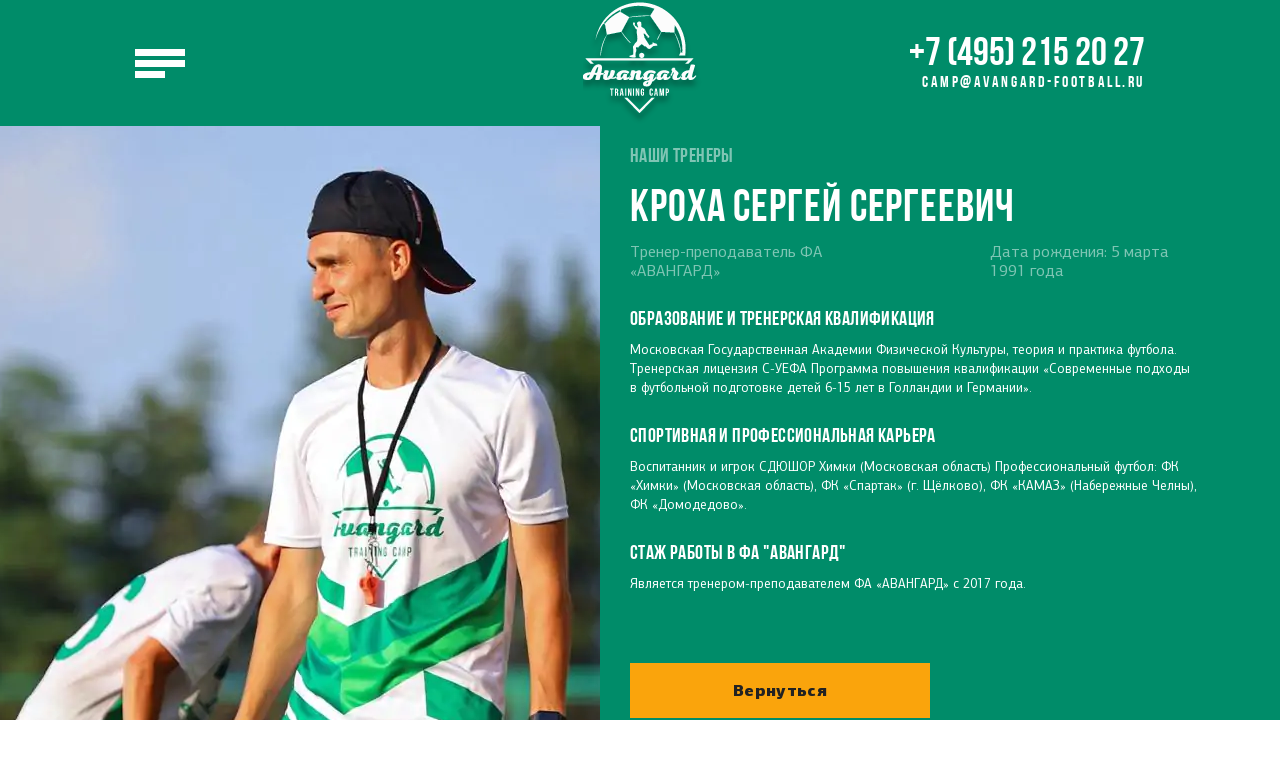

--- FILE ---
content_type: text/html; charset=UTF-8
request_url: https://avangardcamp.ru/trainers/kroha-sergej-sergeevich/
body_size: 44552
content:


<!DOCTYPE html><html lang="ru"><head><meta charset="UTF-8"><meta name="viewport" content="width=device-width, initial-scale=1.0"><meta http-equiv="X-UA-Compatible" content="ie=edge"><meta name="theme-color" content="#111111"><meta name='robots' content='index, follow, max-image-preview:large, max-snippet:-1, max-video-preview:-1' /><link media="all" href="https://avangardcamp.ru/wp-content/cache/autoptimize/css/autoptimize_1906e481aed86c02a1b00bffe2a10108.css" rel="stylesheet"><title>КРОХА СЕРГЕЙ СЕРГЕЕВИЧ - АВАНГАРД</title><link rel="canonical" href="https://avangardcamp.ru/trainers/kroha-sergej-sergeevich/" /><meta property="og:locale" content="ru_RU" /><meta property="og:type" content="article" /><meta property="og:title" content="КРОХА СЕРГЕЙ СЕРГЕЕВИЧ - АВАНГАРД" /><meta property="og:url" content="https://avangardcamp.ru/trainers/kroha-sergej-sergeevich/" /><meta property="og:site_name" content="АВАНГАРД" /><meta property="article:modified_time" content="2026-01-15T18:21:28+00:00" /><meta property="og:image" content="https://avangardcamp.ru/wp-content/uploads/2023/01/WhatsApp-Image-2025-09-03-at-11.25.56.jpeg" /><meta property="og:image:width" content="1280" /><meta property="og:image:height" content="853" /><meta property="og:image:type" content="image/jpeg" /><meta name="twitter:card" content="summary_large_image" /><meta name="twitter:label1" content="Примерное время для чтения" /><meta name="twitter:data1" content="1 минута" /> <script type="application/ld+json" class="yoast-schema-graph">{"@context":"https://schema.org","@graph":[{"@type":"WebPage","@id":"https://avangardcamp.ru/trainers/kroha-sergej-sergeevich/","url":"https://avangardcamp.ru/trainers/kroha-sergej-sergeevich/","name":"КРОХА СЕРГЕЙ СЕРГЕЕВИЧ - АВАНГАРД","isPartOf":{"@id":"https://avangardcamp.ru/#website"},"primaryImageOfPage":{"@id":"https://avangardcamp.ru/trainers/kroha-sergej-sergeevich/#primaryimage"},"image":{"@id":"https://avangardcamp.ru/trainers/kroha-sergej-sergeevich/#primaryimage"},"thumbnailUrl":"https://avangardcamp.ru/wp-content/uploads/2023/01/WhatsApp-Image-2025-09-03-at-11.25.56.jpeg","datePublished":"2025-09-03T09:19:13+00:00","dateModified":"2026-01-15T18:21:28+00:00","breadcrumb":{"@id":"https://avangardcamp.ru/trainers/kroha-sergej-sergeevich/#breadcrumb"},"inLanguage":"ru-RU","potentialAction":[{"@type":"ReadAction","target":["https://avangardcamp.ru/trainers/kroha-sergej-sergeevich/"]}]},{"@type":"ImageObject","inLanguage":"ru-RU","@id":"https://avangardcamp.ru/trainers/kroha-sergej-sergeevich/#primaryimage","url":"https://avangardcamp.ru/wp-content/uploads/2023/01/WhatsApp-Image-2025-09-03-at-11.25.56.jpeg","contentUrl":"https://avangardcamp.ru/wp-content/uploads/2023/01/WhatsApp-Image-2025-09-03-at-11.25.56.jpeg","width":1280,"height":853},{"@type":"BreadcrumbList","@id":"https://avangardcamp.ru/trainers/kroha-sergej-sergeevich/#breadcrumb","itemListElement":[{"@type":"ListItem","position":1,"name":"Главная страница","item":"https://avangardcamp.ru/"},{"@type":"ListItem","position":2,"name":"Тренеры","item":"https://avangardcamp.ru/trainers/"},{"@type":"ListItem","position":3,"name":"КРОХА СЕРГЕЙ СЕРГЕЕВИЧ"}]},{"@type":"WebSite","@id":"https://avangardcamp.ru/#website","url":"https://avangardcamp.ru/","name":"Футбольный лагерь АВАНГАРД","description":"Детский футбольный лагерь в Сочи на берегу моря. Футбольные сборы для детей. Выбрать дату заезда.","potentialAction":[{"@type":"SearchAction","target":{"@type":"EntryPoint","urlTemplate":"https://avangardcamp.ru/?s={search_term_string}"},"query-input":{"@type":"PropertyValueSpecification","valueRequired":true,"valueName":"search_term_string"}}],"inLanguage":"ru-RU"}]}</script> <link rel="alternate" title="oEmbed (JSON)" type="application/json+oembed" href="https://avangardcamp.ru/wp-json/oembed/1.0/embed?url=https%3A%2F%2Favangardcamp.ru%2Ftrainers%2Fkroha-sergej-sergeevich%2F" /><link rel="alternate" title="oEmbed (XML)" type="text/xml+oembed" href="https://avangardcamp.ru/wp-json/oembed/1.0/embed?url=https%3A%2F%2Favangardcamp.ru%2Ftrainers%2Fkroha-sergej-sergeevich%2F&#038;format=xml" /><style id='wp-img-auto-sizes-contain-inline-css' type='text/css'>img:is([sizes=auto i],[sizes^="auto," i]){contain-intrinsic-size:3000px 1500px}
/*# sourceURL=wp-img-auto-sizes-contain-inline-css */</style><style id='wp-emoji-styles-inline-css' type='text/css'>img.wp-smiley, img.emoji {
		display: inline !important;
		border: none !important;
		box-shadow: none !important;
		height: 1em !important;
		width: 1em !important;
		margin: 0 0.07em !important;
		vertical-align: -0.1em !important;
		background: none !important;
		padding: 0 !important;
	}
/*# sourceURL=wp-emoji-styles-inline-css */</style><style id='wp-block-library-inline-css' type='text/css'>:root{--wp-block-synced-color:#7a00df;--wp-block-synced-color--rgb:122,0,223;--wp-bound-block-color:var(--wp-block-synced-color);--wp-editor-canvas-background:#ddd;--wp-admin-theme-color:#007cba;--wp-admin-theme-color--rgb:0,124,186;--wp-admin-theme-color-darker-10:#006ba1;--wp-admin-theme-color-darker-10--rgb:0,107,160.5;--wp-admin-theme-color-darker-20:#005a87;--wp-admin-theme-color-darker-20--rgb:0,90,135;--wp-admin-border-width-focus:2px}@media (min-resolution:192dpi){:root{--wp-admin-border-width-focus:1.5px}}.wp-element-button{cursor:pointer}:root .has-very-light-gray-background-color{background-color:#eee}:root .has-very-dark-gray-background-color{background-color:#313131}:root .has-very-light-gray-color{color:#eee}:root .has-very-dark-gray-color{color:#313131}:root .has-vivid-green-cyan-to-vivid-cyan-blue-gradient-background{background:linear-gradient(135deg,#00d084,#0693e3)}:root .has-purple-crush-gradient-background{background:linear-gradient(135deg,#34e2e4,#4721fb 50%,#ab1dfe)}:root .has-hazy-dawn-gradient-background{background:linear-gradient(135deg,#faaca8,#dad0ec)}:root .has-subdued-olive-gradient-background{background:linear-gradient(135deg,#fafae1,#67a671)}:root .has-atomic-cream-gradient-background{background:linear-gradient(135deg,#fdd79a,#004a59)}:root .has-nightshade-gradient-background{background:linear-gradient(135deg,#330968,#31cdcf)}:root .has-midnight-gradient-background{background:linear-gradient(135deg,#020381,#2874fc)}:root{--wp--preset--font-size--normal:16px;--wp--preset--font-size--huge:42px}.has-regular-font-size{font-size:1em}.has-larger-font-size{font-size:2.625em}.has-normal-font-size{font-size:var(--wp--preset--font-size--normal)}.has-huge-font-size{font-size:var(--wp--preset--font-size--huge)}.has-text-align-center{text-align:center}.has-text-align-left{text-align:left}.has-text-align-right{text-align:right}.has-fit-text{white-space:nowrap!important}#end-resizable-editor-section{display:none}.aligncenter{clear:both}.items-justified-left{justify-content:flex-start}.items-justified-center{justify-content:center}.items-justified-right{justify-content:flex-end}.items-justified-space-between{justify-content:space-between}.screen-reader-text{border:0;clip-path:inset(50%);height:1px;margin:-1px;overflow:hidden;padding:0;position:absolute;width:1px;word-wrap:normal!important}.screen-reader-text:focus{background-color:#ddd;clip-path:none;color:#444;display:block;font-size:1em;height:auto;left:5px;line-height:normal;padding:15px 23px 14px;text-decoration:none;top:5px;width:auto;z-index:100000}html :where(.has-border-color){border-style:solid}html :where([style*=border-top-color]){border-top-style:solid}html :where([style*=border-right-color]){border-right-style:solid}html :where([style*=border-bottom-color]){border-bottom-style:solid}html :where([style*=border-left-color]){border-left-style:solid}html :where([style*=border-width]){border-style:solid}html :where([style*=border-top-width]){border-top-style:solid}html :where([style*=border-right-width]){border-right-style:solid}html :where([style*=border-bottom-width]){border-bottom-style:solid}html :where([style*=border-left-width]){border-left-style:solid}html :where(img[class*=wp-image-]){height:auto;max-width:100%}:where(figure){margin:0 0 1em}html :where(.is-position-sticky){--wp-admin--admin-bar--position-offset:var(--wp-admin--admin-bar--height,0px)}@media screen and (max-width:600px){html :where(.is-position-sticky){--wp-admin--admin-bar--position-offset:0px}}

/*# sourceURL=wp-block-library-inline-css */</style><style id='global-styles-inline-css' type='text/css'>:root{--wp--preset--aspect-ratio--square: 1;--wp--preset--aspect-ratio--4-3: 4/3;--wp--preset--aspect-ratio--3-4: 3/4;--wp--preset--aspect-ratio--3-2: 3/2;--wp--preset--aspect-ratio--2-3: 2/3;--wp--preset--aspect-ratio--16-9: 16/9;--wp--preset--aspect-ratio--9-16: 9/16;--wp--preset--color--black: #000000;--wp--preset--color--cyan-bluish-gray: #abb8c3;--wp--preset--color--white: #ffffff;--wp--preset--color--pale-pink: #f78da7;--wp--preset--color--vivid-red: #cf2e2e;--wp--preset--color--luminous-vivid-orange: #ff6900;--wp--preset--color--luminous-vivid-amber: #fcb900;--wp--preset--color--light-green-cyan: #7bdcb5;--wp--preset--color--vivid-green-cyan: #00d084;--wp--preset--color--pale-cyan-blue: #8ed1fc;--wp--preset--color--vivid-cyan-blue: #0693e3;--wp--preset--color--vivid-purple: #9b51e0;--wp--preset--gradient--vivid-cyan-blue-to-vivid-purple: linear-gradient(135deg,rgb(6,147,227) 0%,rgb(155,81,224) 100%);--wp--preset--gradient--light-green-cyan-to-vivid-green-cyan: linear-gradient(135deg,rgb(122,220,180) 0%,rgb(0,208,130) 100%);--wp--preset--gradient--luminous-vivid-amber-to-luminous-vivid-orange: linear-gradient(135deg,rgb(252,185,0) 0%,rgb(255,105,0) 100%);--wp--preset--gradient--luminous-vivid-orange-to-vivid-red: linear-gradient(135deg,rgb(255,105,0) 0%,rgb(207,46,46) 100%);--wp--preset--gradient--very-light-gray-to-cyan-bluish-gray: linear-gradient(135deg,rgb(238,238,238) 0%,rgb(169,184,195) 100%);--wp--preset--gradient--cool-to-warm-spectrum: linear-gradient(135deg,rgb(74,234,220) 0%,rgb(151,120,209) 20%,rgb(207,42,186) 40%,rgb(238,44,130) 60%,rgb(251,105,98) 80%,rgb(254,248,76) 100%);--wp--preset--gradient--blush-light-purple: linear-gradient(135deg,rgb(255,206,236) 0%,rgb(152,150,240) 100%);--wp--preset--gradient--blush-bordeaux: linear-gradient(135deg,rgb(254,205,165) 0%,rgb(254,45,45) 50%,rgb(107,0,62) 100%);--wp--preset--gradient--luminous-dusk: linear-gradient(135deg,rgb(255,203,112) 0%,rgb(199,81,192) 50%,rgb(65,88,208) 100%);--wp--preset--gradient--pale-ocean: linear-gradient(135deg,rgb(255,245,203) 0%,rgb(182,227,212) 50%,rgb(51,167,181) 100%);--wp--preset--gradient--electric-grass: linear-gradient(135deg,rgb(202,248,128) 0%,rgb(113,206,126) 100%);--wp--preset--gradient--midnight: linear-gradient(135deg,rgb(2,3,129) 0%,rgb(40,116,252) 100%);--wp--preset--font-size--small: 13px;--wp--preset--font-size--medium: 20px;--wp--preset--font-size--large: 36px;--wp--preset--font-size--x-large: 42px;--wp--preset--spacing--20: 0.44rem;--wp--preset--spacing--30: 0.67rem;--wp--preset--spacing--40: 1rem;--wp--preset--spacing--50: 1.5rem;--wp--preset--spacing--60: 2.25rem;--wp--preset--spacing--70: 3.38rem;--wp--preset--spacing--80: 5.06rem;--wp--preset--shadow--natural: 6px 6px 9px rgba(0, 0, 0, 0.2);--wp--preset--shadow--deep: 12px 12px 50px rgba(0, 0, 0, 0.4);--wp--preset--shadow--sharp: 6px 6px 0px rgba(0, 0, 0, 0.2);--wp--preset--shadow--outlined: 6px 6px 0px -3px rgb(255, 255, 255), 6px 6px rgb(0, 0, 0);--wp--preset--shadow--crisp: 6px 6px 0px rgb(0, 0, 0);}:where(.is-layout-flex){gap: 0.5em;}:where(.is-layout-grid){gap: 0.5em;}body .is-layout-flex{display: flex;}.is-layout-flex{flex-wrap: wrap;align-items: center;}.is-layout-flex > :is(*, div){margin: 0;}body .is-layout-grid{display: grid;}.is-layout-grid > :is(*, div){margin: 0;}:where(.wp-block-columns.is-layout-flex){gap: 2em;}:where(.wp-block-columns.is-layout-grid){gap: 2em;}:where(.wp-block-post-template.is-layout-flex){gap: 1.25em;}:where(.wp-block-post-template.is-layout-grid){gap: 1.25em;}.has-black-color{color: var(--wp--preset--color--black) !important;}.has-cyan-bluish-gray-color{color: var(--wp--preset--color--cyan-bluish-gray) !important;}.has-white-color{color: var(--wp--preset--color--white) !important;}.has-pale-pink-color{color: var(--wp--preset--color--pale-pink) !important;}.has-vivid-red-color{color: var(--wp--preset--color--vivid-red) !important;}.has-luminous-vivid-orange-color{color: var(--wp--preset--color--luminous-vivid-orange) !important;}.has-luminous-vivid-amber-color{color: var(--wp--preset--color--luminous-vivid-amber) !important;}.has-light-green-cyan-color{color: var(--wp--preset--color--light-green-cyan) !important;}.has-vivid-green-cyan-color{color: var(--wp--preset--color--vivid-green-cyan) !important;}.has-pale-cyan-blue-color{color: var(--wp--preset--color--pale-cyan-blue) !important;}.has-vivid-cyan-blue-color{color: var(--wp--preset--color--vivid-cyan-blue) !important;}.has-vivid-purple-color{color: var(--wp--preset--color--vivid-purple) !important;}.has-black-background-color{background-color: var(--wp--preset--color--black) !important;}.has-cyan-bluish-gray-background-color{background-color: var(--wp--preset--color--cyan-bluish-gray) !important;}.has-white-background-color{background-color: var(--wp--preset--color--white) !important;}.has-pale-pink-background-color{background-color: var(--wp--preset--color--pale-pink) !important;}.has-vivid-red-background-color{background-color: var(--wp--preset--color--vivid-red) !important;}.has-luminous-vivid-orange-background-color{background-color: var(--wp--preset--color--luminous-vivid-orange) !important;}.has-luminous-vivid-amber-background-color{background-color: var(--wp--preset--color--luminous-vivid-amber) !important;}.has-light-green-cyan-background-color{background-color: var(--wp--preset--color--light-green-cyan) !important;}.has-vivid-green-cyan-background-color{background-color: var(--wp--preset--color--vivid-green-cyan) !important;}.has-pale-cyan-blue-background-color{background-color: var(--wp--preset--color--pale-cyan-blue) !important;}.has-vivid-cyan-blue-background-color{background-color: var(--wp--preset--color--vivid-cyan-blue) !important;}.has-vivid-purple-background-color{background-color: var(--wp--preset--color--vivid-purple) !important;}.has-black-border-color{border-color: var(--wp--preset--color--black) !important;}.has-cyan-bluish-gray-border-color{border-color: var(--wp--preset--color--cyan-bluish-gray) !important;}.has-white-border-color{border-color: var(--wp--preset--color--white) !important;}.has-pale-pink-border-color{border-color: var(--wp--preset--color--pale-pink) !important;}.has-vivid-red-border-color{border-color: var(--wp--preset--color--vivid-red) !important;}.has-luminous-vivid-orange-border-color{border-color: var(--wp--preset--color--luminous-vivid-orange) !important;}.has-luminous-vivid-amber-border-color{border-color: var(--wp--preset--color--luminous-vivid-amber) !important;}.has-light-green-cyan-border-color{border-color: var(--wp--preset--color--light-green-cyan) !important;}.has-vivid-green-cyan-border-color{border-color: var(--wp--preset--color--vivid-green-cyan) !important;}.has-pale-cyan-blue-border-color{border-color: var(--wp--preset--color--pale-cyan-blue) !important;}.has-vivid-cyan-blue-border-color{border-color: var(--wp--preset--color--vivid-cyan-blue) !important;}.has-vivid-purple-border-color{border-color: var(--wp--preset--color--vivid-purple) !important;}.has-vivid-cyan-blue-to-vivid-purple-gradient-background{background: var(--wp--preset--gradient--vivid-cyan-blue-to-vivid-purple) !important;}.has-light-green-cyan-to-vivid-green-cyan-gradient-background{background: var(--wp--preset--gradient--light-green-cyan-to-vivid-green-cyan) !important;}.has-luminous-vivid-amber-to-luminous-vivid-orange-gradient-background{background: var(--wp--preset--gradient--luminous-vivid-amber-to-luminous-vivid-orange) !important;}.has-luminous-vivid-orange-to-vivid-red-gradient-background{background: var(--wp--preset--gradient--luminous-vivid-orange-to-vivid-red) !important;}.has-very-light-gray-to-cyan-bluish-gray-gradient-background{background: var(--wp--preset--gradient--very-light-gray-to-cyan-bluish-gray) !important;}.has-cool-to-warm-spectrum-gradient-background{background: var(--wp--preset--gradient--cool-to-warm-spectrum) !important;}.has-blush-light-purple-gradient-background{background: var(--wp--preset--gradient--blush-light-purple) !important;}.has-blush-bordeaux-gradient-background{background: var(--wp--preset--gradient--blush-bordeaux) !important;}.has-luminous-dusk-gradient-background{background: var(--wp--preset--gradient--luminous-dusk) !important;}.has-pale-ocean-gradient-background{background: var(--wp--preset--gradient--pale-ocean) !important;}.has-electric-grass-gradient-background{background: var(--wp--preset--gradient--electric-grass) !important;}.has-midnight-gradient-background{background: var(--wp--preset--gradient--midnight) !important;}.has-small-font-size{font-size: var(--wp--preset--font-size--small) !important;}.has-medium-font-size{font-size: var(--wp--preset--font-size--medium) !important;}.has-large-font-size{font-size: var(--wp--preset--font-size--large) !important;}.has-x-large-font-size{font-size: var(--wp--preset--font-size--x-large) !important;}
/*# sourceURL=global-styles-inline-css */</style><style id='classic-theme-styles-inline-css' type='text/css'>/*! This file is auto-generated */
.wp-block-button__link{color:#fff;background-color:#32373c;border-radius:9999px;box-shadow:none;text-decoration:none;padding:calc(.667em + 2px) calc(1.333em + 2px);font-size:1.125em}.wp-block-file__button{background:#32373c;color:#fff;text-decoration:none}
/*# sourceURL=/wp-includes/css/classic-themes.min.css */</style> <script type="text/javascript" src="//ajax.googleapis.com/ajax/libs/jquery/3.6.0/jquery.min.js?ver=6.9" id="jquery-core-js"></script> <link rel="https://api.w.org/" href="https://avangardcamp.ru/wp-json/" /><link rel="EditURI" type="application/rsd+xml" title="RSD" href="https://avangardcamp.ru/xmlrpc.php?rsd" /><meta name="generator" content="WordPress 6.9" /><link rel='shortlink' href='https://avangardcamp.ru/?p=186' /> <script>document.createElement( "picture" );if(!window.HTMLPictureElement && document.addEventListener) {window.addEventListener("DOMContentLoaded", function() {var s = document.createElement("script");s.src = "https://avangardcamp.ru/wp-content/plugins/webp-express/js/picturefill.min.js";document.body.appendChild(s);});}</script><link rel="icon" href="https://avangardcamp.ru/wp-content/uploads/2022/01/cropped-avangadr-1-32x32.png" sizes="32x32" /><link rel="icon" href="https://avangardcamp.ru/wp-content/uploads/2022/01/cropped-avangadr-1-192x192.png" sizes="192x192" /><link rel="apple-touch-icon" href="https://avangardcamp.ru/wp-content/uploads/2022/01/cropped-avangadr-1-180x180.png" /><meta name="msapplication-TileImage" content="https://avangardcamp.ru/wp-content/uploads/2022/01/cropped-avangadr-1-270x270.png" /> <script type="text/javascript">!function(){var t=document.createElement("script");t.type="text/javascript",t.async=!0,t.src='https://vk.com/js/api/openapi.js?169',t.onload=function(){VK.Retargeting.Init("VK-RTRG-1427531-4gz0D"),VK.Retargeting.Hit()},document.head.appendChild(t)}();</script><noscript><img src="https://vk.com/rtrg?p=VK-RTRG-1427531-4gz0D" style="position:fixed; left:-999px;" alt=""/></noscript> <script>setTimeout('yaCounter 42277434.reachGoal("time_left");', 90000);</script> </head><body><header class="header"><div class="header__inner"><div class="header__left header__item"> <button class="menu_open-btn js-open-modal" data-modal="mobile-menu"> <span></span> <span></span> <span class="small__span"></span> </button></div><div class="header__center header__item"> <a href="https://avangardcamp.ru/" class ="logo header__logo header__logo-pc"> <img class="header__logo-svg" src="https://avangardcamp.ru/wp-content/uploads/2021/11/logo1.svg" alt=""> </a> <a class="logo header__logo header__logo-mob" href="https://avangardcamp.ru/"> <img class="header__logo-svg" src="https://avangardcamp.ru/wp-content/themes/football/assets/img/logo2.svg" alt=""></a></div><div class="header__right header__item"><div class="header__number"> <a href="tel:+7 (495) 215 20 27">+7 (495) 215 20 27</a></div><div class="header__email"> <a href="mailto:camp@avangard-football.ru">camp@avangard-football.ru</a></div></div></div> <script src="//code.jivosite.com/widget/cNmfBuABrO" async></script> </header><div id="fullpage" class="main"><section class="section trainer header-border"><div class="section__inner"><div class="container__full-pr"><div class="trainer__inner"><div class="timetable__left trainer__left"><div class="trainer-slider"><div class="trainer__slider-inner"><div class="trainer__slide"> <picture><source srcset="https://avangardcamp.ru/wp-content/webp-express/webp-images/uploads/2023/01/WhatsApp-Image-2025-09-03-at-11.26.39.jpeg.webp" type="image/webp"><img class="trainer__img webpexpress-processed" src="https://avangardcamp.ru/wp-content/uploads/2023/01/WhatsApp-Image-2025-09-03-at-11.26.39.jpeg" alt=""></picture></div><div class="trainer__slide"> <picture><source srcset="https://avangardcamp.ru/wp-content/webp-express/webp-images/uploads/2023/01/WhatsApp-Image-2025-09-03-at-11.25.56.jpeg.webp" type="image/webp"><img class="trainer__img webpexpress-processed" src="https://avangardcamp.ru/wp-content/uploads/2023/01/WhatsApp-Image-2025-09-03-at-11.25.56.jpeg" alt=""></picture></div></div><div class="arrows__bottom arrows__bottom__trainer"><div class="line__inner-top"><div class="line__current_number line__current_number-our_trainer"> <span class="line__number1 line__number1-trainer_2">01</span> <span class="current__el">/</span> <span class="line__number2 line__number2-trainer_2">03</span></div><div class="block__arrows"> <button class="default__arrow1 trainer__prev"> <img src="https://avangardcamp.ru/wp-content/themes/football/assets/img/arrow-small_white.svg" alt=""> </button> <button class="default__arrow2 trainer__next"> <img src="https://avangardcamp.ru/wp-content/themes/football/assets/img/arrow-small_white.svg" alt=""> </button></div></div><div class="line line__bottom line__bottom--trainer"></div></div></div><div class="trainer__slide-mob"> <picture><source srcset="https://avangardcamp.ru/wp-content/webp-express/webp-images/uploads/2023/01/WhatsApp-Image-2025-09-03-at-11.25.56.jpeg.webp" type="image/webp"><img class="trainer__img webpexpress-processed" src="https://avangardcamp.ru/wp-content/uploads/2023/01/WhatsApp-Image-2025-09-03-at-11.25.56.jpeg" alt=""></picture></div></div><div class="trainer__content"><div class="trainer__content-inner"><div class="trainer__content-inner-top"><h1 class="default__title trainer__uptitle trainer__uptitle-pc">наши тренеры</h1><div class="trainer__title__wrap"><h1 class="default__title trainer__title">КРОХА СЕРГЕЙ СЕРГЕЕВИЧ</h1></div><div class="trainer__content-inner--bottom"><div class="flex trainer__subtext--wrap"><p class="default__text trainer__subtext trainer__subtext1"> Тренер-преподаватель ФА «АВАНГАРД»</p><p class="default__text trainer__subtext">Дата рождения: 5 марта 1991 года</p></div><p class="default__title trainer__title-bottom">Образование и тренерская квалификация</p><p class="default__text trainer__text">Московская Государственная Академии Физической Культуры, теория и практика футбола.
Тренерская лицензия С-УЕФА
Программа повышения квалификации «Современные подходы в футбольной подготовке детей 6-15 лет в Голландии и Германии».</p><p class="default__title trainer__title-bottom">Спортивная и профессиональная карьера</p><p class="default__text trainer__text">Воспитанник и игрок СДЮШОР Химки (Московская область)
Профессиональный футбол: ФК «Химки» (Московская область), ФК «Спартак» (г. Щёлково), ФК «КАМАЗ» (Набережные Челны), ФК «Домодедово».</p><p class="default__title trainer__title-bottom">Стаж работы в ФА "Авангард"</p><p class="default__text trainer__text">Является тренером-преподавателем ФА «АВАНГАРД» с 2017 года.</p> <a href="https://avangardcamp.ru/trainers" class="btn-reset btn-prev">Вернуться</a></div><div class="accordion__trainers"><div class="program__content trainers__content"> <button class="accordion accordion__trainers"> <span class="acc-title trainer__title">КРОХА СЕРГЕЙ СЕРГЕЕВИЧ</span> </button><div class="panel panel__question"><div class="flex trainer__subtext--wrap"><p class="default__text trainer__subtext trainer__subtext1"> Тренер-преподаватель ФА «АВАНГАРД»</p><p class="default__text trainer__subtext">5 марта 1991 года</p></div><p class="default__title trainer__title-bottom">Образование и тренерская квалификация</p><p class="default__text trainer__text">Московская Государственная Академии Физической Культуры, теория и практика футбола.
Тренерская лицензия С-УЕФА
Программа повышения квалификации «Современные подходы в футбольной подготовке детей 6-15 лет в Голландии и Германии».</p><p class="default__title trainer__title-bottom">Спортивная и профессиональная карьера</p><p class="default__text trainer__text">Воспитанник и игрок СДЮШОР Химки (Московская область)
Профессиональный футбол: ФК «Химки» (Московская область), ФК «Спартак» (г. Щёлково), ФК «КАМАЗ» (Набережные Челны), ФК «Домодедово».</p><p class="default__title trainer__title-bottom">Стаж работы в ФА "Авангард"</p><p class="default__text trainer__text">Является тренером-преподавателем ФА «АВАНГАРД» с 2017 года.</p> <a href="https://avangardcamp.ru/trainers" class="btn-reset btn-prev">Вернуться</a></div></div></div></div></div></div></div></div></div></section><footer class="section footer fp-auto-height"><div class="container"><div class="footer__inner"><div class="footer__logo"> <img class="header__logo-svg footer__logo-svg" src="https://avangardcamp.ru/wp-content/uploads/2021/11/logo1.svg" alt=""> <script src="https://widget.incamp.ru/camps/main/rating_widget?uid=40711&bg=green"></script> </div><div class="footer__content"><div class="footer__content__top-wrap"><p class="default__text footer__text">Политика конфиденциальности</p><p class="default__text footer__text">Разработка сайта digital-foton</p></div><div class="footer__content__bottom-wrap"><p class="default__text footer__text">Академия Футбольного Мастерства «АВАНГАРД» © 2014</p></div></div><div class="footer__content-right"><div class="default__text header__number"> <a class="default__text header__email" href="tel:+7 (495) 215 20 27">+7 (495) 215 20 27</a></div><div class="default__text header__email"> <a class="default__text header__email" href="mailto:camp@avangard-football.ru">camp@avangard-football.ru</a></div></div></div></div></footer></div><div class="modal" id="example-modal" aria-hidden="true"><div class="modal__overlay"><div class="modal__container modal__container--text"> <button class="btn modal__btn-close"> <svg> <use xlink:href="https://avangardcamp.ru/wp-content/themes/football/assets/img/sprite.svg#close"></use> </svg> </button><div class="modal__content"><h2>Test Modal</h2></div></div></div></div><div class="modal modal-global form-send-mail" id="application-modal"><div class="modal__overlay oh application__overlay"><div class="wpcf7 no-js" id="wpcf7-f1475-o1" lang="ru-RU" dir="ltr" data-wpcf7-id="1475"><div class="screen-reader-response"><p role="status" aria-live="polite" aria-atomic="true"></p><ul></ul></div><form action="/trainers/kroha-sergej-sergeevich/#wpcf7-f1475-o1" method="post" class="wpcf7-form init modal__container mds modal__container--text application__container" aria-label="Контактная форма" novalidate="novalidate" data-status="init"><fieldset class="hidden-fields-container"><input type="hidden" name="_wpcf7" value="1475" /><input type="hidden" name="_wpcf7_version" value="6.1.4" /><input type="hidden" name="_wpcf7_locale" value="ru_RU" /><input type="hidden" name="_wpcf7_unit_tag" value="wpcf7-f1475-o1" /><input type="hidden" name="_wpcf7_container_post" value="0" /><input type="hidden" name="_wpcf7_posted_data_hash" value="" /><input type="hidden" name="_wpcf7cf_hidden_group_fields" value="[]" /><input type="hidden" name="_wpcf7cf_hidden_groups" value="[]" /><input type="hidden" name="_wpcf7cf_visible_groups" value="[]" /><input type="hidden" name="_wpcf7cf_repeaters" value="[]" /><input type="hidden" name="_wpcf7cf_steps" value="{}" /><input type="hidden" name="_wpcf7cf_options" value="{&quot;form_id&quot;:1475,&quot;conditions&quot;:[{&quot;then_field&quot;:&quot;-1&quot;,&quot;and_rules&quot;:[{&quot;if_field&quot;:&quot;-1&quot;,&quot;operator&quot;:&quot;equals&quot;,&quot;if_value&quot;:&quot;\u0421\u041e\u0427\u0418&quot;},{&quot;if_field&quot;:&quot;-1&quot;,&quot;operator&quot;:&quot;equals&quot;,&quot;if_value&quot;:&quot;\u041f\u041e\u0414\u041c\u041e\u0421\u041a\u041e\u0412\u042c\u0415&quot;}]}],&quot;settings&quot;:{&quot;animation&quot;:&quot;yes&quot;,&quot;animation_intime&quot;:200,&quot;animation_outtime&quot;:200,&quot;conditions_ui&quot;:&quot;normal&quot;,&quot;notice_dismissed&quot;:false,&quot;notice_dismissed_update-cf7-5.5.4&quot;:true,&quot;notice_dismissed_rollback-cf7-5.5.4&quot;:true}}" /></fieldset><p><button class="btn modal__btn-close ftb"><span class="close__btn ftb"></span></button></p><div class="modal__content application__content"><h2 class="default__title apl_title">ЗАЯВКА</h2><p class="default__text apl__text">Заполните форму для записи в наш лагерь.</p><p></></p><div class="apl__select-box"><div class="select-wrapper__apl"><p><span class="wpcf7-form-control-wrap" data-name="menu-841"><select class="wpcf7-form-control wpcf7-select wpcf7-validates-as-required client_select select select__apl acc-title trainer__title" id="client_select" aria-required="true" aria-invalid="false" name="menu-841"><option value="Весна Сочи Заезд 28.03-04.04">Весна Сочи Заезд 28.03-04.04</option></select></span></p></div></div></div><div class="modal__content application__content"><p><span class="wpcf7-form-control-wrap" data-name="text-629"><input size="40" maxlength="400" class="wpcf7-form-control wpcf7-text wpcf7-validates-as-required apl__input" aria-required="true" aria-invalid="false" placeholder="ФИО УЧАСТНИКА ЛАГЕРЯ (СПОРТСМЕНА)" value="" type="text" name="text-629" /></span></p><h3 class="default__title apl__title-mini">Контакты для связи:</h3><p><span class="wpcf7-form-control-wrap" data-name="your-email"><input size="40" maxlength="400" class="wpcf7-form-control wpcf7-email wpcf7-validates-as-required wpcf7-text wpcf7-validates-as-email apl__input" aria-required="true" aria-invalid="false" placeholder="E-mail для связи" value="" type="email" name="your-email" /></span><br /> <span class="wpcf7-form-control-wrap" data-name="tel-254"><input size="40" maxlength="400" class="wpcf7-form-control wpcf7-tel wpcf7-validates-as-required wpcf7-text wpcf7-validates-as-tel apl__input tel" aria-required="true" aria-invalid="false" placeholder="ТЕЛЕФОН ДЛЯ СВЯЗИ" value="" type="tel" name="tel-254" /></span></p><div class="apl__check-bottom"><ul class=""><li><p><span class="wpcf7-form-control-wrap" data-name="checkbox-303"><span class="wpcf7-form-control wpcf7-checkbox wpcf7-validates-as-required form-check"><span class="wpcf7-list-item first last"><label><input type="checkbox" name="checkbox-303[]" value="Даю согласие на обработку данных" /><span class="wpcf7-list-item-label">Даю согласие на обработку данных</span></label></span></span></span></p></li></ul></div><p><input class="wpcf7-form-control wpcf7-submit has-spinner btn-reset" type="submit" value="ОСТАВИТЬ ЗАЯВКУ" /></p></div><div class="wpcf7-response-output" aria-hidden="true"></div></form></div></div></div><div class="modal" id="review-modal" aria-hidden="true"><div class="modal__overlay"><div class="modal__container modal__container--text"> <button class="btn modal__btn-close"> <svg> <use xlink:href="https://avangardcamp.ru/wp-content/themes/football/assets/img/sprite.svg#close"></use> </svg> </button><div class="modal__content modal__content--reviews"><h2 class="default__text modal__reviews-title">Лобанов Сергей, папа Димы (г. Новокузнецк)</h2><p class="default__text modal__reviews-text">"Это был первый в нашей жизни опыт посещения такого рода
 лагеря. Ребенок неплохо адаптировался в новом коллективе и с новым тренером. Условия по проживанию,
 питанию и инфраструктуре, очень понравились. Все тренировки интересные разнообразные и интенсивные.
 Но справляются все и даже самые юные (нашему сыну 5 лет). Хотели бы поблагодарить весь тренерский
 состав АФМ "Авангард" за квалифицированную и профессионально выполненную свою работу и, в частности,
 тренера Дениса Николаевича. Видно, что коллектив тренеров своё дело знает. Результат его работы уже
 виден по последним играм нашего ребенка. Также хотим выразить свою благодарность лично директору
 Академии Александру
 Сергеевичу Кузьмину за хорошую организацию всего рабочего процесса, продуманного до мелочей. P. S.
 Летом 2017 г. планируем посетить один или несколько заездов в футбольный лагерь г. Сочи,
 организованный АФМ "Авангард". Спасибо за организацию!!!</p></div></div></div></div><div class="modal" id="mobile-menu" aria-hidden="true"><div class="modal__overlay mobile-menu__overlay"><div class="modal__container modal__container--text mobile-menu__container"> <button class="btn modal__btn-close apl_close"> <img class="close__btn apl_close" src="https://avangardcamp.ru/wp-content/themes/football/assets/img/close1.svg" alt=""> </button> <a class="logo__modals" href="index.html"> <img class="header__logo-svg" src="https://avangardcamp.ru/wp-content/themes/football/assets/img/logo1.svg" alt=""> </a><div class="modal__content mobile-menu__content"><ul id="menu-menyu-v-shapke" class="mobile__menu-ul"><li class="menu-item menu-item-type-post_type menu-item-object-page menu-item-home menu-item-121"><a href="https://avangardcamp.ru/" class="default__title mobile__menu-text">О Лагере</a></li><li class="menu-item menu-item-type-post_type menu-item-object-page menu-item-10695"><a href="https://avangardcamp.ru/autumn-25/" class="default__title mobile__menu-text">Весна 2026. Сочи</a></li><li class="menu-item menu-item-type-post_type_archive menu-item-object-trainers menu-item-176"><a href="https://avangardcamp.ru/trainers/" class="default__title mobile__menu-text">Наши Тренеры</a></li><li class="menu-item menu-item-type-post_type menu-item-object-page menu-item-122"><a href="https://avangardcamp.ru/contact/" class="default__title mobile__menu-text">Контакты</a></li><li class="menu-item menu-item-type-custom menu-item-object-custom menu-item-10405"><a href="https://www.avangard-football.ru" class="default__title mobile__menu-text">ФА &#171;Авангард&#187;</a></li></ul> <button class="btn-reset mobile__menu-btn js-open-modal" data-modal="application-modal">ОСТАВИТЬ
 ЗАЯВКУ </button><h2 class="default__title mobile-menu__phone">+7 (495) 215 20 27</h2> <a href="mailto:camp@avangard-football.ru"><h2 class="default__title mobile-menu__phone">camp@avangard-football.ru</h2></a></div></div></div></div>  <script type="speculationrules">{"prefetch":[{"source":"document","where":{"and":[{"href_matches":"/*"},{"not":{"href_matches":["/wp-*.php","/wp-admin/*","/wp-content/uploads/*","/wp-content/*","/wp-content/plugins/*","/wp-content/themes/football/*","/*\\?(.+)"]}},{"not":{"selector_matches":"a[rel~=\"nofollow\"]"}},{"not":{"selector_matches":".no-prefetch, .no-prefetch a"}}]},"eagerness":"conservative"}]}</script> <script type="text/javascript">document.addEventListener('wpcf7mailsent', function (event) {
			location = 'https://avangardcamp.ru/thanks/';
		 }, false);</script> <script type="text/javascript">jQuery( function($){
$(".data").mask("99/99/9999");
$(".tel").mask("+7(999)-999-9999");
$(".cpf").mask("999.999.999-99");
$(".cnpj").mask("99.999.999/9999-99");
});</script> <script type="text/javascript" src="https://avangardcamp.ru/wp-includes/js/dist/hooks.min.js?ver=dd5603f07f9220ed27f1" id="wp-hooks-js"></script> <script type="text/javascript" src="https://avangardcamp.ru/wp-includes/js/dist/i18n.min.js?ver=c26c3dc7bed366793375" id="wp-i18n-js"></script> <script type="text/javascript" id="wp-i18n-js-after">wp.i18n.setLocaleData( { 'text direction\u0004ltr': [ 'ltr' ] } );
//# sourceURL=wp-i18n-js-after</script> <script type="text/javascript" id="contact-form-7-js-translations">( function( domain, translations ) {
	var localeData = translations.locale_data[ domain ] || translations.locale_data.messages;
	localeData[""].domain = domain;
	wp.i18n.setLocaleData( localeData, domain );
} )( "contact-form-7", {"translation-revision-date":"2025-09-30 08:46:06+0000","generator":"GlotPress\/4.0.1","domain":"messages","locale_data":{"messages":{"":{"domain":"messages","plural-forms":"nplurals=3; plural=(n % 10 == 1 && n % 100 != 11) ? 0 : ((n % 10 >= 2 && n % 10 <= 4 && (n % 100 < 12 || n % 100 > 14)) ? 1 : 2);","lang":"ru"},"This contact form is placed in the wrong place.":["\u042d\u0442\u0430 \u043a\u043e\u043d\u0442\u0430\u043a\u0442\u043d\u0430\u044f \u0444\u043e\u0440\u043c\u0430 \u0440\u0430\u0437\u043c\u0435\u0449\u0435\u043d\u0430 \u0432 \u043d\u0435\u043f\u0440\u0430\u0432\u0438\u043b\u044c\u043d\u043e\u043c \u043c\u0435\u0441\u0442\u0435."],"Error:":["\u041e\u0448\u0438\u0431\u043a\u0430:"]}},"comment":{"reference":"includes\/js\/index.js"}} );
//# sourceURL=contact-form-7-js-translations</script> <script type="text/javascript" id="contact-form-7-js-before">var wpcf7 = {
    "api": {
        "root": "https:\/\/avangardcamp.ru\/wp-json\/",
        "namespace": "contact-form-7\/v1"
    }
};
//# sourceURL=contact-form-7-js-before</script> <script type="text/javascript" id="wpcf7cf-scripts-js-extra">var wpcf7cf_global_settings = {"ajaxurl":"https://avangardcamp.ru/wp-admin/admin-ajax.php"};
//# sourceURL=wpcf7cf-scripts-js-extra</script> <script id="wp-emoji-settings" type="application/json">{"baseUrl":"https://s.w.org/images/core/emoji/17.0.2/72x72/","ext":".png","svgUrl":"https://s.w.org/images/core/emoji/17.0.2/svg/","svgExt":".svg","source":{"concatemoji":"https://avangardcamp.ru/wp-includes/js/wp-emoji-release.min.js?ver=6.9"}}</script> <script type="module">/*! This file is auto-generated */
const a=JSON.parse(document.getElementById("wp-emoji-settings").textContent),o=(window._wpemojiSettings=a,"wpEmojiSettingsSupports"),s=["flag","emoji"];function i(e){try{var t={supportTests:e,timestamp:(new Date).valueOf()};sessionStorage.setItem(o,JSON.stringify(t))}catch(e){}}function c(e,t,n){e.clearRect(0,0,e.canvas.width,e.canvas.height),e.fillText(t,0,0);t=new Uint32Array(e.getImageData(0,0,e.canvas.width,e.canvas.height).data);e.clearRect(0,0,e.canvas.width,e.canvas.height),e.fillText(n,0,0);const a=new Uint32Array(e.getImageData(0,0,e.canvas.width,e.canvas.height).data);return t.every((e,t)=>e===a[t])}function p(e,t){e.clearRect(0,0,e.canvas.width,e.canvas.height),e.fillText(t,0,0);var n=e.getImageData(16,16,1,1);for(let e=0;e<n.data.length;e++)if(0!==n.data[e])return!1;return!0}function u(e,t,n,a){switch(t){case"flag":return n(e,"\ud83c\udff3\ufe0f\u200d\u26a7\ufe0f","\ud83c\udff3\ufe0f\u200b\u26a7\ufe0f")?!1:!n(e,"\ud83c\udde8\ud83c\uddf6","\ud83c\udde8\u200b\ud83c\uddf6")&&!n(e,"\ud83c\udff4\udb40\udc67\udb40\udc62\udb40\udc65\udb40\udc6e\udb40\udc67\udb40\udc7f","\ud83c\udff4\u200b\udb40\udc67\u200b\udb40\udc62\u200b\udb40\udc65\u200b\udb40\udc6e\u200b\udb40\udc67\u200b\udb40\udc7f");case"emoji":return!a(e,"\ud83e\u1fac8")}return!1}function f(e,t,n,a){let r;const o=(r="undefined"!=typeof WorkerGlobalScope&&self instanceof WorkerGlobalScope?new OffscreenCanvas(300,150):document.createElement("canvas")).getContext("2d",{willReadFrequently:!0}),s=(o.textBaseline="top",o.font="600 32px Arial",{});return e.forEach(e=>{s[e]=t(o,e,n,a)}),s}function r(e){var t=document.createElement("script");t.src=e,t.defer=!0,document.head.appendChild(t)}a.supports={everything:!0,everythingExceptFlag:!0},new Promise(t=>{let n=function(){try{var e=JSON.parse(sessionStorage.getItem(o));if("object"==typeof e&&"number"==typeof e.timestamp&&(new Date).valueOf()<e.timestamp+604800&&"object"==typeof e.supportTests)return e.supportTests}catch(e){}return null}();if(!n){if("undefined"!=typeof Worker&&"undefined"!=typeof OffscreenCanvas&&"undefined"!=typeof URL&&URL.createObjectURL&&"undefined"!=typeof Blob)try{var e="postMessage("+f.toString()+"("+[JSON.stringify(s),u.toString(),c.toString(),p.toString()].join(",")+"));",a=new Blob([e],{type:"text/javascript"});const r=new Worker(URL.createObjectURL(a),{name:"wpTestEmojiSupports"});return void(r.onmessage=e=>{i(n=e.data),r.terminate(),t(n)})}catch(e){}i(n=f(s,u,c,p))}t(n)}).then(e=>{for(const n in e)a.supports[n]=e[n],a.supports.everything=a.supports.everything&&a.supports[n],"flag"!==n&&(a.supports.everythingExceptFlag=a.supports.everythingExceptFlag&&a.supports[n]);var t;a.supports.everythingExceptFlag=a.supports.everythingExceptFlag&&!a.supports.flag,a.supports.everything||((t=a.source||{}).concatemoji?r(t.concatemoji):t.wpemoji&&t.twemoji&&(r(t.twemoji),r(t.wpemoji)))});
//# sourceURL=https://avangardcamp.ru/wp-includes/js/wp-emoji-loader.min.js</script>  <script type="text/javascript" >(function(m,e,t,r,i,k,a){m[i]=m[i]||function(){(m[i].a=m[i].a||[]).push(arguments)};
m[i].l=1*new Date();k=e.createElement(t),a=e.getElementsByTagName(t)[0],k.async=1,k.src=r,a.parentNode.insertBefore(k,a)})
(window, document, "script", "https://mc.yandex.ru/metrika/tag.js", "ym");

ym(42277434, "init", {
clickmap:true,
trackLinks:true,
accurateTrackBounce:true,
webvisor:true
});</script> <noscript><div><img src="https://mc.yandex.ru/watch/42277434" style="position:absolute; left:-9999px;" alt="" /></div></noscript>  <script src="//cdn.callibri.ru/callibri.js" type="text/javascript" charset="utf-8"></script> <script type="text/javascript">document.addEventListener(
    'wpcf7mailsent',
    function(event) {
      yaCounter42277434.reachGoal('otpravka-form');
    },
    false);</script> <script defer src="https://avangardcamp.ru/wp-content/cache/autoptimize/js/autoptimize_dfff05e50e283138f4febcb6b9df2b5d.js"></script></body></html>

--- FILE ---
content_type: text/css
request_url: https://avangardcamp.ru/wp-content/cache/autoptimize/css/autoptimize_1906e481aed86c02a1b00bffe2a10108.css
body_size: 80907
content:
.wpcf7 .screen-reader-response{position:absolute;overflow:hidden;clip:rect(1px,1px,1px,1px);clip-path:inset(50%);height:1px;width:1px;margin:-1px;padding:0;border:0;word-wrap:normal !important}.wpcf7 .hidden-fields-container{display:none}.wpcf7 form .wpcf7-response-output{margin:2em .5em 1em;padding:.2em 1em;border:2px solid #00a0d2}.wpcf7 form.init .wpcf7-response-output,.wpcf7 form.resetting .wpcf7-response-output,.wpcf7 form.submitting .wpcf7-response-output{display:none}.wpcf7 form.sent .wpcf7-response-output{border-color:#46b450}.wpcf7 form.failed .wpcf7-response-output,.wpcf7 form.aborted .wpcf7-response-output{border-color:#dc3232}.wpcf7 form.spam .wpcf7-response-output{border-color:#f56e28}.wpcf7 form.invalid .wpcf7-response-output,.wpcf7 form.unaccepted .wpcf7-response-output,.wpcf7 form.payment-required .wpcf7-response-output{border-color:#ffb900}.wpcf7-form-control-wrap{position:relative}.wpcf7-not-valid-tip{color:#dc3232;font-size:1em;font-weight:400;display:block}.use-floating-validation-tip .wpcf7-not-valid-tip{position:relative;top:-2ex;left:1em;z-index:100;border:1px solid #dc3232;background:#fff;padding:.2em .8em;width:24em}.wpcf7-list-item{display:inline-block;margin:0 0 0 1em}.wpcf7-list-item-label:before,.wpcf7-list-item-label:after{content:" "}.wpcf7-spinner{visibility:hidden;display:inline-block;background-color:#23282d;opacity:.75;width:24px;height:24px;border:none;border-radius:100%;padding:0;margin:0 24px;position:relative}form.submitting .wpcf7-spinner{visibility:visible}.wpcf7-spinner:before{content:'';position:absolute;background-color:#fbfbfc;top:4px;left:4px;width:6px;height:6px;border:none;border-radius:100%;transform-origin:8px 8px;animation-name:spin;animation-duration:1s;animation-timing-function:linear;animation-iteration-count:infinite}@media (prefers-reduced-motion:reduce){.wpcf7-spinner:before{animation-name:blink;animation-duration:2s}}@keyframes spin{from{transform:rotate(0deg)}to{transform:rotate(360deg)}}@keyframes blink{from{opacity:0}50%{opacity:1}to{opacity:0}}.wpcf7 [inert]{opacity:.5}.wpcf7 input[type=file]{cursor:pointer}.wpcf7 input[type=file]:disabled{cursor:default}.wpcf7 .wpcf7-submit:disabled{cursor:not-allowed}.wpcf7 input[type=url],.wpcf7 input[type=email],.wpcf7 input[type=tel]{direction:ltr}.wpcf7-reflection>output{display:list-item;list-style:none}.wpcf7-reflection>output[hidden]{display:none}
/*! destyle.css v3.0.0 | MIT License | https://github.com/nicolas-cusan/destyle.css */
*,:before,:after{box-sizing:border-box;border-style:solid;border-width:0}html{line-height:1.15;-webkit-text-size-adjust:100%;-webkit-tap-highlight-color:transparent}body{margin:0}main{display:block}p,table,blockquote,address,pre,iframe,form,figure,dl{margin:0}h1,h2,h3,h4,h5,h6{font-size:inherit;font-weight:inherit;margin:0}ul,ol{margin:0;padding:0;list-style:none}dt{font-weight:700}dd{margin-left:0}hr{box-sizing:content-box;height:0;overflow:visible;border-top-width:1px;margin:0;clear:both;color:inherit}pre{font-family:monospace,monospace;font-size:inherit}address{font-style:inherit}a{background-color:transparent;text-decoration:none;color:inherit}abbr[title]{-webkit-text-decoration:underline dotted;text-decoration:underline dotted}b,strong{font-weight:bolder}code,kbd,samp{font-family:monospace,monospace;font-size:inherit}small{font-size:80%}sub,sup{font-size:75%;line-height:0;position:relative;vertical-align:baseline}sub{bottom:-.25em}sup{top:-.5em}svg,img,embed,object,iframe{vertical-align:bottom}button,input,optgroup,select,textarea{-webkit-appearance:none;-moz-appearance:none;appearance:none;vertical-align:middle;color:inherit;font:inherit;background:0 0;padding:0;margin:0;border-radius:0;text-align:inherit;text-transform:inherit}[type=checkbox]{-webkit-appearance:checkbox;-moz-appearance:checkbox;appearance:checkbox}[type=radio]{-webkit-appearance:radio;-moz-appearance:radio;appearance:radio}button,[type=button],[type=reset],[type=submit]{cursor:pointer}button:disabled,[type=button]:disabled,[type=reset]:disabled,[type=submit]:disabled{cursor:default}:-moz-focusring{outline:auto}select:disabled{opacity:inherit}option{padding:0}fieldset{margin:0;padding:0;min-width:0}legend{padding:0}progress{vertical-align:baseline}textarea{overflow:auto}[type=number]::-webkit-inner-spin-button,[type=number]::-webkit-outer-spin-button{height:auto}[type=search]{outline-offset:-2px}[type=search]::-webkit-search-decoration{-webkit-appearance:none}::-webkit-file-upload-button{-webkit-appearance:button;font:inherit}label[for]{cursor:pointer}details{display:block}summary{display:list-item}[contenteditable]:focus{outline:auto}table{border-color:inherit}caption{text-align:left}td,th{vertical-align:top;padding:0}th{text-align:left;font-weight:700}.slick-slider{position:relative;display:block;box-sizing:border-box;-webkit-touch-callout:none;-webkit-user-select:none;-moz-user-select:none;-ms-user-select:none;user-select:none;touch-action:pan-y;-webkit-tap-highlight-color:transparent}.slick-list{position:relative;overflow:hidden;display:block;margin:0;padding:0}.slick-list:focus{outline:none}.slick-list.dragging{cursor:pointer;cursor:hand}.slick-slider .slick-track,.slick-slider .slick-list{transform:translate3d(0,0,0)}.slick-track{position:relative;left:0;top:0;display:block;margin-left:auto;margin-right:auto}.slick-track:before,.slick-track:after{content:"";display:table}.slick-track:after{clear:both}.slick-loading .slick-track{visibility:hidden}.slick-slide{float:left;height:100%;min-height:1px;display:none}[dir=rtl] .slick-slide{float:right}.slick-slide img{display:block}.slick-slide.slick-loading img{display:none}.slick-slide.dragging img{pointer-events:none}.slick-initialized .slick-slide{display:block}.slick-loading .slick-slide{visibility:hidden}.slick-vertical .slick-slide{display:block;height:auto;border:1px solid transparent}.slick-arrow.slick-hidden{display:none}
/*!
 * fullPage 2.9.7
 * https://github.com/alvarotrigo/fullPage.js
 * MIT licensed
 *
 * Copyright (C) 2013 alvarotrigo.com - A project by Alvaro Trigo
 */
html.fp-enabled,.fp-enabled body{margin:0;padding:0;overflow:hidden;-webkit-tap-highlight-color:rgba(0,0,0,0)}.fp-section{position:relative;box-sizing:border-box}.fp-slide{float:left}.fp-slide,.fp-slidesContainer{height:100%;display:block}.fp-slides{z-index:1;height:100%;overflow:hidden;position:relative;transition:all .3s ease-out}.fp-section.fp-table,.fp-slide.fp-table{display:table;table-layout:fixed;width:100%}.fp-tableCell{display:table-cell;width:100%;height:100%}.fp-slidesContainer{float:left;position:relative}.fp-controlArrow{-webkit-user-select:none;-moz-user-select:none;-khtml-user-select:none;-ms-user-select:none;position:absolute;z-index:4;top:50%;cursor:pointer;width:0;height:0;border-style:solid;margin-top:-38px;transform:translate3d(0,0,0)}.fp-controlArrow.fp-prev{left:15px;width:0;border-width:38.5px 34px 38.5px 0;border-color:transparent #fff transparent transparent}.fp-controlArrow.fp-next{right:15px;border-width:38.5px 0 38.5px 34px;border-color:transparent transparent transparent #fff}.fp-scrollable{overflow:hidden;position:relative}.fp-scroller{overflow:hidden}.iScrollIndicator{border:0 !important}.fp-notransition{transition:none !important}#fp-nav{position:fixed;z-index:100;margin-top:-32px;top:50%;opacity:1;-webkit-transform:translate3d(0,0,0)}#fp-nav.right{right:17px}#fp-nav.left{left:17px}.fp-slidesNav{position:absolute;z-index:4;opacity:1;transform:translate3d(0,0,0);left:0 !important;right:0;margin:0 auto !important}.fp-slidesNav.bottom{bottom:17px}.fp-slidesNav.top{top:17px}#fp-nav ul,.fp-slidesNav ul{margin:0;padding:0}#fp-nav ul li,.fp-slidesNav ul li{display:block;width:14px;height:13px;margin:7px;position:relative}.fp-slidesNav ul li{display:inline-block}#fp-nav ul li a,.fp-slidesNav ul li a{display:block;position:relative;z-index:1;width:100%;height:100%;cursor:pointer;text-decoration:none}#fp-nav ul li a.active span,.fp-slidesNav ul li a.active span,#fp-nav ul li:hover a.active span,.fp-slidesNav ul li:hover a.active span{height:12px;width:12px;margin:-6px 0 0 -6px;border-radius:100%}#fp-nav ul li a span,.fp-slidesNav ul li a span{border-radius:50%;position:absolute;z-index:1;height:4px;width:4px;border:0;background:#333;left:50%;top:50%;margin:-2px 0 0 -2px;transition:all .1s ease-in-out}#fp-nav ul li:hover a span,.fp-slidesNav ul li:hover a span{width:10px;height:10px;margin:-5px 0 0 -5px}#fp-nav ul li .fp-tooltip{position:absolute;top:-2px;color:#fff;font-size:14px;font-family:arial,helvetica,sans-serif;white-space:nowrap;max-width:220px;overflow:hidden;display:block;opacity:0;width:0;cursor:pointer}#fp-nav ul li:hover .fp-tooltip,#fp-nav.fp-show-active a.active+.fp-tooltip{transition:opacity .2s ease-in;width:auto;opacity:1}#fp-nav ul li .fp-tooltip.right{right:20px}#fp-nav ul li .fp-tooltip.left{left:20px}.fp-auto-height.fp-section,.fp-auto-height .fp-slide,.fp-auto-height .fp-tableCell{height:auto !important}.fp-responsive .fp-auto-height-responsive.fp-section,.fp-responsive .fp-auto-height-responsive .fp-slide,.fp-responsive .fp-auto-height-responsive .fp-tableCell{height:auto !important}.apl__radio-wrap{display:flex}.dfc{display:flex;align-items:center}.form-style{padding:30px 0;background-color:#fff;position:relative;min-height:400px}.form-style h4{display:block;margin-bottom:20px;font-size:20px}.form-style .form-view{position:relative;transition:opacity .3s,visibility .3s}.form-style .form-is-sending{position:absolute;top:0;left:0;width:100%;height:100%;z-index:2;opacity:0;visibility:hidden;transition:opacity .3s,visibility .3s}.form-style .form-is-more{position:absolute;top:50%;left:50%;width:auto;height:auto;transform:translate(-50%,-50%);z-index:3;opacity:0;visibility:hidden;transition:opacity .3s,visibility .3s}.form-style.is-sending .form-view{opacity:0;visibility:hidden}.form-style.is-sending .form-is-sending{opacity:1;visibility:visible}.form-style.is-sending-complete .form-view{opacity:0;visibility:hidden}.form-style.is-sending-complete .form-is-more{opacity:1;visibility:visible}.form-field{margin-bottom:15px}.form-field input[type=text],.form-field input[type=password],.form-field input[type=email],.form-field textarea{border:0;border-bottom:1px solid rgba(0,0,0,.1);transition:border-color .3s;padding:0 10px;width:100%;box-sizing:border-box;height:40px;font-family:Helvetica,Arial,sans-serif;font-size:16px;color:#444;background:0 0}.rf-error{border-bottom:7px solid red !important}.form-field textarea{height:100px;padding:10px;overflow:auto;resize:none}.pa-spinner{position:absolute;top:50%;left:50%;width:50px;height:50px;z-index:1;margin:-25px 0 0 -25px;border:3px solid #ebebeb;border-radius:50%;border-left-color:transparent;border-right-color:transparent;animation:cssload-spin 1.325s infinite linear}@keyframes cssload-spin{100%{transform:rotate(360deg)}}@media screen and (min-width:59.6875em){.form-style{padding:30px 10%}}.sentbbb{opacity:0;visibility:hidden;transition:all .3s ease;font-size:18px;line-height:120%}.sent-active{visibility:visible;opacity:1;padding:15px;color:#24df24;border:2px solid #24df24;display:block;margin-top:30px}.removes{display:none}.remove-add{display:block;font-size:15px;padding:15px;color:#fff;border:2px solid red}
@font-face{font-family:"Gotham Pro";src:url(//avangardcamp.ru/wp-content/themes/football/assets/css/../fonts/../fonts/GothamPro-Light.woff2) format("woff2");font-weight:300;font-display:swap;font-style:normal}@font-face{font-family:"Gotham Pro";src:url(//avangardcamp.ru/wp-content/themes/football/assets/css/../fonts/../fonts/GothamPro.woff2) format("woff2");font-weight:400;font-display:swap;font-style:normal}@font-face{font-family:"Gotham Pro";src:url(//avangardcamp.ru/wp-content/themes/football/assets/css/../fonts/../fonts/GothamPro-Medium.woff2) format("woff2");font-weight:500;font-display:swap;font-style:normal}@font-face{font-family:"Gotham Pro";src:url(//avangardcamp.ru/wp-content/themes/football/assets/css/../fonts/../fonts/GothamPro-Bold.woff2) format("woff2");font-weight:700;font-display:swap;font-style:normal}@font-face{font-family:"Cuprum";src:url(//avangardcamp.ru/wp-content/themes/football/assets/css/../fonts/../fonts/Cuprum-regular.woff2) format("woff2");font-weight:400;font-display:swap;font-style:normal}@font-face{font-family:"Cuprum";src:url(//avangardcamp.ru/wp-content/themes/football/assets/css/../fonts/../fonts/Cuprum-bold.woff2) format("woff2");font-weight:700;font-display:swap;font-style:normal}@font-face{font-family:"Bebas Neue";src:url(//avangardcamp.ru/wp-content/themes/football/assets/css/../fonts/../fonts/bebas-neue-bold.woff2) format("woff2");font-weight:700;font-display:swap;font-style:normal}@font-face{font-family:"PF Centro Sans Pro";src:url(//avangardcamp.ru/wp-content/themes/football/assets/css/../fonts/../fonts/PFCentroSansPro-Black.woff2) format("woff2");font-weight:700;font-display:swap;font-style:normal}@font-face{font-family:"PF Centro Sans Pro";src:url(//avangardcamp.ru/wp-content/themes/football/assets/css/../fonts/../fonts/PFCentroSansPro-Regular.woff2) format("woff2");font-weight:400;font-display:swap;font-style:normal}html{box-sizing:border-box}*,*:before,*:after{box-sizing:inherit}body{margin:0;font-family:PF Centro Sans Pro,sans-serif;font-weight:400;font-size:16px;color:#222}body.body-lock{position:fixed;overflow-y:scroll;width:100%}button{cursor:pointer}img{max-width:100%}a{text-decoration:none}ul{list-style:none;padding:0}.is-hidden{display:none !important}.btn-reset{font-family:PF Centro Sans Pro;border:none;background:#faa40c;cursor:pointer;color:#222;max-width:300px;width:100%;height:55px;font-style:normal;font-weight:700;font-size:16px;line-height:20px;text-align:center;letter-spacing:.02em}.btn-reset:hover{background:#fbbb49}@media (max-width:768px){.btn-reset{font-size:12px;line-height:15px;height:45px}}.js-focus-visible :focus:not(.focus-visible){outline:none}.line{transition:width .3s ease-in-out;background:#000;height:6px;margin-top:10px}.line__inner-top{display:flex;justify-content:space-between}.line__inner{position:absolute;bottom:10px;width:480px;height:77px;left:180px}@media (max-width:1650px){.line__inner{left:130px;width:370px}}@media (max-width:1300px){.line__inner{left:80px}}@media (max-width:1200px){.line__inner{left:40px;width:320px}}.line__number1,.line__number2,.current__el{font-style:normal;font-weight:900;font-size:20px;line-height:26px;color:#222}.line__inner-top--mods{justify-content:flex-end;align-items:center}@media (max-width:768px){.line__inner-top--mods{justify-content:space-between}}.default__arrow1{transform:rotate(-180deg);margin-right:20px}.default__arrow2{margin-left:20px}.default__title{font-family:Bebas Neue,sans-serif;font-style:normal;font-weight:700;font-size:60px;line-height:60px;letter-spacing:.02em;color:#fff}@media (max-width:1024px){.default__title{font-size:25px;line-height:120%}}.section-header{height:106px;background:#008c69;border-bottom:1px solid #fff}@media (max-width:1024px){.section-header{height:75px}}.section__not-border{border-bottom:none}.default__text{font-family:PF Centro Sans Pro,sans-serif;font-style:normal;font-weight:400;font-size:16px;line-height:22px;color:#222}@media (max-width:1024px){.default__text{font-size:15px;line-height:18px}}.section-header_not_bg{background:0 0}.section{background:#008c69;position:relative}.section__inner{padding-top:107px;height:100%}@media (max-width:1024px){.section__inner{padding-top:70px}}.section.header-border:before{content:"";position:absolute;width:100%;left:0;right:0;top:106px;height:1px;background:#fff}@media (max-width:1024px){.section.header-border:before{top:75px;display:none}}.section.footer{padding-top:0}.flex{display:flex}@media (max-width:768px){.arrows__top{display:none}}@media (max-width:768px){.line__bottom{margin-top:14px}}.line__bottom--trainers{display:none}@media (max-width:1024px){.line__bottom--trainers{display:flex}}@media (max-width:1024px){.line__inner__pc{display:none}}.line__bottom--hero{display:none}@media (max-width:1024px){.line__bottom--hero{display:block}}@media (max-width:1024px){.header-border{border-bottom:none}}.arrows__bottom--trainers{display:none}@media (max-width:768px){.arrows__bottom--trainers{display:block}}.open{display:block}.pc__hidden{display:none}@media (max-width:1024px){.pc__hidden{display:block}}@media (max-width:1024px){.mob-hidden{display:none}}.header{height:126px;width:100%;position:fixed;background:#008c69;z-index:100;padding:0 135px}@media (max-width:1024px){.header{padding:0 38px;height:75px;background:#008c69;top:0;border-bottom:1px solid #fff}}.header__inner{margin:0 auto;max-width:1590px;height:100%;display:flex;align-items:center;justify-content:space-between;justify-content:normal !important}.header__logo-svg{width:125px;height:125px;fill:#fff}@media (max-width:1024px){.header__logo-svg{width:55px;height:55px}}.header__number{font-family:Bebas Neue,sans-serif;font-weight:700;font-size:40px;line-height:100%;text-align:right;color:#fff}.header__email{font-family:Bebas Neue,sans-serif;font-weight:400;line-height:100%;text-align:right;letter-spacing:.16em;color:#fff}.header .menu_open-btn{height:29px;width:50px;display:flex;align-items:center;justify-content:space-between;flex-direction:column;align-items:normal !important}@media (max-width:1024px){.header .menu_open-btn{width:40px;height:24px}}.header .menu_open-btn span{height:7px;background:#fff;width:100%}@media (max-width:1024px){.header .menu_open-btn span{height:5.55px}}.header .menu_open-btn .small__span{width:30px}@media (max-width:1024px){.header .menu_open-btn .small__span{width:24px}}.header__item{width:33.33333%}@media (max-width:1024px){.header__item{width:50%}}.header__center{display:flex;justify-content:center}@media (max-width:1024px){.header__center{order:1;justify-content:left;z-index:100;display:block}}@media (max-width:1024px){.header__logo-pc{display:none !important}.header__logo-mob{display:inline-block !important}}.header__logo-mob{display:none}@media (max-width:1024px){.header__right{display:none}}@media (max-width:1024px){.header__left{order:2;display:flex;justify-content:flex-end}}.container{margin:0 auto;padding:0 180px;max-width:1590px}@media (max-width:1440px){.container{padding:0 135px}}@media (max-width:1024px){.container{padding:0 38px}}.container__full-pr{padding-right:180px;background:#fff;height:100%}@media (max-width:1650px){.container__full-pr{padding-right:130px}}@media (max-width:1300px){.container__full-pr{padding-right:80px}}@media (max-width:1200px){.container__full-pr{padding-right:40px}}@media (max-width:1024px){.container__full-pr{padding:0 38px}}.container__full-pl{padding-left:180px;background:#fff;height:100%}@media (max-width:1650px){.container__full-pl{padding-left:130px}}@media (max-width:1300px){.container__full-pl{padding-left:80px}}@media (max-width:1200px){.container__full-pl{padding-left:40px}}@media (max-width:1024px){.container__full-pl{padding:0 38px}}@media (max-width:1024px){.hero{padding-bottom:20px;background:#fff}}.hero .header{background:#008c69 !important}.hero__img{max-width:1200px;width:100%;height:100%;-o-object-fit:cover;object-fit:cover}@media (max-width:1650px){.hero__img{max-width:800px}}@media (max-width:1024px){.hero__img{max-width:none}}.line__inner-top-hero{justify-content:space-between}.peculiarities{background:#008c69}@media (max-width:768px){.peculiarities{height:600px}}.peculiarities .section-header{margin-bottom:117px}.peculiarities__item{max-width:470px;width:100%;display:flex;align-items:center;margin-bottom:40px}@media (max-width:768px){.peculiarities__item{max-width:298px;margin-bottom:10px;height:60px}}.peculiarities__item--text{font-style:normal;font-weight:400;font-size:25px;line-height:30px;color:#fff;margin-left:20px}@media (max-width:1024px){.peculiarities__item--text{font-size:15px;line-height:18px}}.peculiarities__title{margin-bottom:50px}@media (max-width:1024px){.peculiarities__title{margin-bottom:20px;width:298px;text-align:left}}.peculiarities__svg{fill:#fff;width:70px;height:70px}@media (max-width:768px){.peculiarities__svg{width:48px;height:48px}}.peculiarities__inner{display:flex}@media (max-width:650px){.peculiarities__inner{flex-direction:column}}.peculiarities__inner__items:nth-child(1){margin-right:205px}@media (max-width:1440px){.peculiarities__inner__items:nth-child(1){margin-right:30px}}.peculiarities__inner-top{display:flex;flex-direction:column;max-width:1145px;width:100%;margin:0 auto;padding-top:117px}@media (max-width:650px){.peculiarities__inner-top{padding-top:35px;display:flex;align-items:center;padding-bottom:20px}}@media (max-width:1024px){.peculiarities__inner-top{padding-top:35px}}@media (max-width:768px){.our_trainers{height:600px}}@media (max-width:1024px){.our_trainers .section__inner{background:#fff}}.our_trainers .container{padding:0}.our_trainers-wrap{background:#fff;height:100%;padding:100px 180px 0}@media (max-width:1650px){.our_trainers-wrap{padding:100px 130px 0}}@media (max-width:1300px){.our_trainers-wrap{padding:100px 80px 0}}@media (max-width:1200px){.our_trainers-wrap{padding:100px 40px 0}}@media (max-width:1024px){.our_trainers-wrap{padding:30px 40px 20px}}@media (max-width:1024px){.our_trainers__items{margin-bottom:30px}}.our_trainers__inner-top{border-bottom:8px solid #222;margin-bottom:36px;display:flex;align-items:center;justify-content:space-between}@media (max-width:1024px){.our_trainers__inner-top{margin-bottom:26px}}@media (max-width:768px){.our_trainers__inner-top{border-bottom:none}}.our_trainers__title{color:#222;padding-bottom:14px}@media (max-width:768px){.our_trainers__title{padding-bottom:0}}.our_trainers__item-wrap{max-width:270px;width:100%;height:419px}@media (max-width:768px){.our_trainers__item-wrap{margin:0 auto;max-width:none;width:238px;height:347px}}.our_trainers__item-img{height:360px;margin-bottom:19px}@media (max-width:768px){.our_trainers__item-img{height:283px;width:238px}}.our_trainers__item-content{width:246px;display:flex;align-items:center;justify-content:space-between}@media (max-width:768px){.our_trainers__item-content{width:238px}}.our_trainers__item-content-title{font-family:Bebas Neue,sans-serif;font-style:normal;font-weight:700;font-size:20px;line-height:20px;letter-spacing:.02em;color:#222}.our_trainers .line__current_number-our_trainers{display:none}@media (max-width:1024px){.our_trainers .line__current_number-our_trainers{display:block}}@media (max-width:768px){.our_trainers__item-content img{width:10px;height:19px}}@media (max-width:768px){.program{height:640px;background:#008c69}}@media (max-width:1024px){.program .section__inner{background:#fff}}@media (max-width:768px){.program .section__inner{background:#008c69}}@media (max-width:768px){.program .container__full-pr{background:#008c69}}.program__title--mob{display:none}@media (max-width:1024px){.program__title--mob{display:block}}.program__inner{display:flex;align-items:center;background:#fff;height:100%}@media (max-width:1024px){.program__inner{flex-direction:column;padding-bottom:70px}}@media (max-width:768px){.program__inner{background:#008c69}}.program__title{margin-bottom:40px;color:#222}@media (max-width:1500px){.program__title{font-size:45px;line-height:45px;margin-bottom:25px}}@media (max-width:768px){.program__title{color:#fff}}@media (max-width:1024px){.program__title--pc{display:none}}.program__img{margin-right:0}.program .program__content{margin-left:60px}@media (max-width:1500px){.program .program__content{margin-left:130px;width:570px;padding-left:0}}@media (max-width:1300px){.program .program__content{margin-left:80px}}@media (max-width:1200px){.program .program__content{margin-left:40px}}@media (max-width:1024px){.program .program__content{padding:0;margin-left:0;width:100%;padding-top:50px}}@media (max-width:768px){.program .program__content{display:none}}@media (max-width:1500px){.program__left{max-width:690px;width:100%}}@media (max-width:1500px){.program__left{max-width:500px;width:100%}}@media (max-width:1024px){.program__left{width:100%;max-width:none}}@media (max-width:1024px){.program__left .program__img{-o-object-fit:cover;object-fit:cover;height:343px}}.program__slider{display:none;width:100%;height:100%}@media (max-width:768px){.program__slider{display:block}}.program__slider .default__text{color:#fff}.program__slider .program__item-inner{max-width:700px;width:100%;height:85%}.program__slider .program__title-slider{font-size:20px;line-height:20px}.program__slider .line__number1,.program__slider .line__number2,.program__slider .current__el{color:#fff}.program__slider .line{background:#fff}.program__slider .program__slider-inner{height:80%}@media (max-width:768px){.program .timetable__left.program__left{height:auto}}@media (max-width:768px){.timetable{height:600px}}@media (max-width:1024px){.timetable .container__full-pr{background:#008c69}}.timetable__content{padding-left:195px;padding-top:70px}@media (max-width:1440px){.timetable__content{padding-left:130px}}@media (max-width:1300px){.timetable__content{padding-left:80px}}@media (max-width:1200px){.timetable__content{padding-left:40px}}@media (max-width:1024px){.timetable__content{padding-top:100px;padding-right:0;padding-left:0}}@media (max-width:768px){.timetable__content{padding-top:35px}}.timetable__left{height:100%}.timetable__left img{height:100%;-o-object-fit:cover;object-fit:cover}@media (max-width:1024px){.timetable__left img{width:100%;height:343px;-o-object-fit:fill;object-fit:fill}}@media (max-width:768px){.timetable__left img{-o-object-fit:cover;object-fit:cover;display:none}}.timetable__inner{display:flex;align-items:center;height:100%;background:#fff;align-items:normal}@media (max-width:1024px){.timetable__inner{flex-direction:column;background:#008c69;padding-bottom:70px}}.timetable__title{color:#222;margin-bottom:50px}@media (max-width:1024px){.timetable__title{margin-bottom:40px}}.timetable__item{width:615px;border-top:7px solid #008c69}@media (max-width:1650px){.timetable__item{width:570px}}@media (max-width:1300px){.timetable__item{width:500px}}@media (max-width:1024px){.timetable__item{width:100%;border-top:7px solid #fff}}.timetable__item-text{line-height:120%;margin-bottom:10px}.timetable__item-text-wrap{display:flex;flex-direction:column}.timetable__item-title{font-family:Bebas Neue,sans-serif;font-style:normal;font-weight:700;font-size:24px;line-height:20px;letter-spacing:.02em;color:#008c69;max-width:165px;width:100%;margin-right:105px;text-transform:uppercase}@media (max-width:560px){.timetable__item-title{width:auto;margin-right:80px}}@media (max-width:365px){.timetable__item-title{margin-right:50px}}.timetable__item-inner{margin-top:10px;display:flex}@media (max-width:1024px){.timetable__title,.timetable__item-title,.timetable__item-text{color:#fff}}.map{background:#008c69}@media (max-width:769px){height:600px;}.map .container{padding:0}.map__inner{display:flex;flex-direction:column;align-items:center;height:100%;text-align:center;padding:50px 180px 30px}@media (max-width:1600px){.map__inner{padding-right:40px;padding-left:40px}}@media (max-width:1024px){.map__inner{padding-top:0}}.map .section-header{margin-bottom:50px}.map__title{font-size:45px;line-height:45px;margin-bottom:19px}@media (max-width:1024px){.map__title{font-size:25px;line-height:120%}}.map__img{max-width:1560px;width:100%;height:549px}@media (max-width:1440px){.map__img{-o-object-fit:cover;object-fit:cover;height:350px}}.reviews .reviews__inner{padding-top:30px;background:#fff}@media (max-width:615px){.reviews .reviews__inner{background:#008c69;padding-bottom:20px}}@media (max-width:615px){.reviews .reviews__inner .container{background:#008c69}}.reviews .arrows__top--reviews{display:block !important}@media (max-width:615px){.reviews .arrows__top--reviews{display:none !important}}.reviews__title{font-size:45px;line-height:45px;color:#222;padding-bottom:20px}@media (max-width:1024px){.reviews__title{font-size:25px;line-height:25px}}@media (max-width:615px){.reviews__title{padding-bottom:0;color:#fff}}.reviews__slide-text{line-height:120%}@media (max-width:615px){.reviews__slide-text{color:#fff;height:211px}}.reviews__slide-title{font-weight:500;line-height:20px;margin-bottom:15px;font-weight:700}@media (max-width:615px){.reviews__slide-title{color:#fff}}.reviews__top{border-bottom:7px solid #222;margin-bottom:40px;padding-top:30px;display:flex;align-items:center;justify-content:space-between}@media (max-width:615px){.reviews__top{border-bottom:none}}.reviews__slide-wrap{max-width:885px;width:100%;padding-bottom:95px}@media (max-width:615px){.reviews__slide-wrap{padding-bottom:0}}.reviews__content-wrap{min-height:101px;background:#008c69}@media (max-width:615px){.reviews__content-wrap{background-image:url(//avangardcamp.ru/wp-content/themes/football/assets/css/../img/reviews.png);height:258px;padding-top:91px;padding-bottom:42px;background-repeat:no-repeat;background-size:cover;background-position:center}}.reviews__content__inner{display:flex;align-items:center;justify-content:space-between;min-height:101px;background:#008c69}@media (max-width:615px){.reviews__content__inner{flex-direction:column;background:0 0}}.reviews__content--title{font-size:45px;line-height:45px}@media (max-width:1380px){.reviews__content--title{font-size:35px;line-height:35px}}@media (max-width:1200px){.reviews__content--title{font-size:30px;line-height:30px}}@media (max-width:1100px){.reviews__content--title{font-size:25px;line-height:25px}}@media (max-width:615px){.reviews__content--title{margin-bottom:20px}}@media (max-width:768px){.reviews__btn{font-size:12px;line-height:15px}}.reviews .line__number1-reviews,.reviews .line__number2-reviews,.reviews .current__el{color:#fff}.reviews .line__bottom--reviews{background:#fff}@media (max-width:615px){.reviews .line__inner-top-reviews{margin-top:70px}}.representatives .arrows__bottom{display:none}@media (max-width:768px){.representatives .arrows__bottom{display:block}}.representatives .container{padding:0}@media(max-width:1024px){.representatives .container{height:100%}}.representatives__bottom-title-mini{font-size:50px;line-height:50px;opacity:.5}@media (max-width:768px){.representatives__item{height:145px;width:100px}}@media (max-width:768px){.representatives__item img{height:145px;width:100px}}.representatives .line__current_number__none{display:none}.representatives .representatives__slider-inner{margin-bottom:0}.representatives__inner{padding-top:44px;background:#fff;padding-bottom:7px}@media (max-width:1650px){.representatives__inner{padding-right:130px;padding-left:130px}}@media (max-width:1300px){.representatives__inner{padding-right:80px;padding-left:80px}}@media (max-width:1200px){.representatives__inner{padding-right:40px;padding-left:40px}}@media (max-width:1024px){.representatives__inner{padding-right:38px;padding-left:38px;height:450px}}@media (max-width:768px){.representatives__inner{height:600px}}.representatives__slider{height:276px}@media (max-width:768px){.representatives__slider{height:initial}}.representatives__top{margin-bottom:40px;padding-top:0}@media (max-width:768px){.representatives__top{border-bottom:none;margin-bottom:0}}.representatives__inner-bottom{height:100%;background:#008c69}@media (max-width:1024px){.representatives__inner-bottom{height:600px;padding-top:115px}}@media (max-width:1650px){.representatives__inner-bottom{padding-right:130px;padding-left:130px}}@media (max-width:1300px){.representatives__inner-bottom{padding-right:80px;padding-left:80px}}@media (max-width:1200px){.representatives__inner-bottom{padding-right:40px;padding-left:40px}}@media (max-width:1024px){.representatives__inner-bottom{padding-right:38px;padding-left:38px}}.representatives__wrap-bottom{display:flex;align-items:center;justify-content:space-between;align-items:normal !important;padding-top:50px}@media (max-width:1024px){.representatives__wrap-bottom{flex-direction:column;padding-top:80px;flex-wrap:wrap;width:100%}}@media (max-width:1024px) and (max-width:1024px){.representatives__wrap-bottom{flex-direction:row;padding-top:40px}}.representatives__bottom-text{color:#fff}@media (max-width:1100px){.representatives__bottom-text{font-size:15px}}@media (max-width:1024px){.representatives__bottom-text{max-width:170px}}.representatives__item-bottom{max-width:210px;width:100%}@media (max-width:1550px){.representatives__item-bottom{max-width:170px}}@media (max-width:1200px){.representatives__item-bottom{max-width:150px;margin-left:10px}}@media (max-width:1024px){.representatives__item-bottom{width:calc(50% - 10px);max-width:none;margin-left:0;padding-bottom:76px}}.representatives__bottom-title{max-width:371px;width:100%}@media (max-width:1300px){.representatives__bottom-title{font-size:45px;line-height:45px;max-width:340px}}@media (max-width:1200px){.representatives__bottom-title{font-size:30px;line-height:30px;max-width:340px}}@media (max-width:1024px){.representatives__bottom-title{font-size:25px;line-height:120%;text-align:center;max-width:none}}@media (max-width:1024px){.representatives .representatives__item-bottom-wrap{max-width:170px;margin:0 auto}}.hero_summer{background-image:url(//avangardcamp.ru/wp-content/themes/football/assets/css/../img/summer-main.png);background-position:center;background-size:100% 100%}@media (max-width:1920px){.hero_summer{background-size:cover}}@media (max-width:1080px){.hero_summer{height:600px}}@media (max-width:768px){.hero_summer{background-image:url(//avangardcamp.ru/wp-content/themes/football/assets/css/../img/hero_spring-mob.png)}}.hero_summer__content{max-width:609px;width:100%;margin:0 auto;text-align:center;padding-top:160px}@media (max-width:1024px){.hero_summer__content{padding-top:100px}}.hero_summer__text{font-weight:500;color:#fff;font-size:24px;padding-top:20px;padding-bottom:30px;max-width:535px;width:100%;margin:0 auto}.hero_summer__uptitle{font-weight:700;color:#fff;font-size:36px;line-height:36px;padding-bottom:26px}@media (max-width:1024px){.date .section__inner{background:#fff}}.date__inner{display:flex;justify-content:space-between;height:100%;background:#fff}@media (max-width:1024px){.date__inner{justify-content:center;padding-bottom:40px}}.date__img{width:100%;-o-object-fit:cover;object-fit:cover;height:100%}.date__img-inner{height:100%;width:60%}@media (max-width:1024px){.date__img-inner{display:none}}.date__content{padding-right:180px}@media (max-width:1650px){.date__content{padding-right:130px}}@media (max-width:1300px){.date__content{padding-right:80px}}@media (max-width:1200px){.date__content{padding-right:40px}}@media (max-width:1024px){.date__content{padding-right:0}}.date__content-inner{margin-top:65px;width:480px;display:flex;flex-direction:column;float:left}@media (max-width:1024px){.date__content-inner{margin-top:40px}}@media (max-width:550px){.date__content-inner{width:400px}}@media (max-width:500px){.date__content-inner{width:350px}}@media (max-width:400px){.date__content-inner{width:320px}}@media (max-width:380px){.date__content-inner{width:300px}}.date__uptitle{font-family:Bebas Neue,sans-serif;font-style:normal;font-weight:700;font-size:20px;line-height:20px;letter-spacing:.02em;color:#222;opacity:.5}.fz-text{font-size:24px;line-height:120%}.date__title{font-size:45px;line-height:45px;letter-spacing:.02em;color:#222;margin-top:40px;margin-bottom:40px}@media (max-width:1024px){.date__title{font-size:25px;line-height:120%}}.date__content-item{display:flex;justify-content:space-between;margin-bottom:20px}.date__content-item--text{font-style:normal;font-weight:400;font-size:20px;line-height:24px;color:#222}.date__content-item--title{font-family:Bebas Neue,sans-serif;font-style:normal;font-weight:700;font-size:20px;line-height:20px;letter-spacing:.02em;color:#222}.date__btn{width:100%;max-width:none;margin-top:20px}.expects{background:#008c69}@media (max-width:1024px){.expects{height:600px}}@media (max-width:1024px){.expects__slide{margin-right:15px}}@media (max-width:768px){.expects__slide{margin-right:0}}.expects .arrows__bottom{padding-top:120px}@media (max-width:1024px){.expects .arrows__bottom{padding-top:0}}.expects .container{padding:0}.expects .line__inner--expects{left:180px !important}@media (max-width:1650px){.expects .line__inner--expects{left:130px}}@media (max-width:1300px){.expects .line__inner--expects{left:80px}}@media (max-width:1200px){.expects .line__inner--expects{left:40px}}@media (max-width:1024px){.expects .line__inner--expects{display:none}}.expects__inner{padding:80px 180px 0}@media (max-width:1650px){.expects__inner{padding:80px 135px 0 130px}}@media (max-width:1300px){.expects__inner{padding:80px 80px 0}}@media (max-width:1200px){.expects__inner{padding:80px 40px 0}}@media (max-width:1024px){.expects__inner{padding:40px 38px 20px}}.expects__title{margin-bottom:120px}@media (max-width:1024px){.expects__title{margin-bottom:80px}}.expects__text{margin-top:30px;font-size:30px;line-height:36px;color:#fff}@media (max-width:1024px){.expects__text{font-weight:500;font-size:20px;line-height:24px}}.expects .line{background:#fff}.expects .line__inner{position:absolute;bottom:10px;max-width:1560px;width:100%;height:77px;left:140px}.expects .line__inner .line__number1,.expects .line__inner .line__number1,.expects .line__inner span{color:#fff}.expects .line__number2-expects,.expects .line__number1-expects,.expects .current__el{color:#fff}.camp .container{padding:0}@media (max-width:768px){.camp .arrows__bottom__camp{padding-top:60px}}.camp__inner{padding:80px 180px 0;background:#fff;height:100%}@media (max-width:1650px){.camp__inner{padding:80px 135px 0 130px}}@media (max-width:1300px){.camp__inner{padding:80px 80px 0}}@media (max-width:1200px){.camp__inner{padding:80px 40px 0}}@media (max-width:1024px){.camp__inner{padding:40px 38px 20px}}.camp__slide-inner{padding-top:10px}.camp__slider_inner{padding-top:70px;width:100%}@media (max-width:1024px){.camp__slider_inner{padding-top:33px}}@media (max-width:768px){.camp__slider_inner{flex-wrap:nowrap;flex-direction:column}}.camp__slider_inner .slick-list{margin:0 -20px}@media (max-width:768px){.camp__slider_inner .slick-list{margin:0}}.camp__slider-item{margin:0 20px;border-top:7px solid #008c69;padding-bottom:60px;min-height:203px;max-width:460px;width:100%}@media (max-width:1700px){.camp__slider-item{max-width:400px}}@media (max-width:1440px){.camp__slider-item{max-width:370px}}@media (max-width:1370px){.camp__slider-item{max-width:320px;min-height:250px}}@media (max-width:1024px){.camp__slider-item{min-height:205px;padding-bottom:30px}}@media (max-width:850px){.camp__slider-item{max-width:360px}}@media (max-width:768px){.camp__slider-item{width:100%;min-height:auto;max-width:none;height:140px;margin-bottom:30px;margin-left:0;margin-right:0}}.camp__title{color:#222}.camp__slide-number{font-family:Bebas Neue,sans-serif;font-weight:700;font-size:60px;line-height:100%;color:#008c69}@media (max-width:1024px){.camp__slide-number{font-family:PF Centro Sans Pro;font-size:16px;line-height:120%}}.camp__slide-title{font-size:25px;line-height:120%; color:#008c69;font-weight:700;max-width:350px;width:100%;margin-left:20px}@media (max-width:1024px){.camp__slide-title{font-size:16px;line-height:120%;margin-left:3px}}.camp__slide-title2{margin-left:0;width:100%;max-width:none}.camp__slide-inner--top{display:flex;align-items:center;margin-bottom:10px}@media (max-width:1024px){.camp__slide-inner--top{align-items:normal}}@media (max-width:1024px){.camp .camp__slide-text{font-size:15px;line-height:18px;min-height:70px}}.footer{background:#222;width:100%}.footer__inner{padding-top:15px;display:flex;width:100%;padding-bottom:25px}@media (max-width:1024px){.footer__inner{padding-bottom:40px}}@media (max-width:768px){.footer__inner{padding-bottom:15px;padding-top:40px;flex-wrap:wrap}}.footer__text{font-style:normal;font-weight:400;font-size:14px;line-height:17px;color:#fcfcfc;opacity:.6;padding-bottom:15px}@media (max-width:768px){.footer__text{font-size:12px;line-height:14px}}.footer__content__bottom-wrap{padding-top:15px}.footer__logo-svg{width:64px;height:63px;margin-right:206px}@media (max-width:1440px){.footer__logo-svg{margin-right:129px}}@media (max-width:1200px){.footer__logo-svg{margin-right:100px}}@media (max-width:768px){.footer__logo-svg{width:55px;height:55px}}@media (max-width:768px){.footer__content{order:3;width:100%;padding-top:20px;margin-top:20px;border-top:1px solid #fff;display:flex;flex-direction:column;align-items:center;text-align:center}}.footer__content-right{width:30%}@media (max-width:768px){.footer__content-right{order:2;width:80%}}.footer__content-left{width:70%;display:flex}.footer .container{padding:0 180px}@media (max-width:1650px){.footer .container{padding:0 135px}}@media (max-width:1024px){.footer .container{padding:0 37px}}.footer .header__number{margin-bottom:15px}.footer .header__number a{font-family:PF Centro Sans Pro}.footer .header__email a{font-family:PF Centro Sans Pro}@media (max-width:768px){.footer__logo{order:1;width:20%}}@media (max-width:1024px){.location{height:600px}}@media (max-width:768px){.location .section__inner{background:#fff}}.location__text{padding-bottom:20px}.location .arrows__bottom{padding:0 38px}@media (max-width:1024px){.location .container__full-pl{padding:0}}.location .slider-hero-item--title{font-size:45px;line-height:42px;margin-bottom:30px}@media (max-width:1024px){.location .slider-hero-item--title{font-size:25px;line-height:120%}}.location .slider-hero-item--left{padding-top:62px}@media (max-width:1024px){.location .slider-hero-item--left{padding-top:50px;padding-bottom:120px}}.location .slider-location-item--left{padding-top:75px !important}.location__block{display:flex;align-items:center;margin-top:28px}.location__block .default__text{margin-left:20px}@media (max-width:1024px){.location__img-inner{display:none}}@media (max-width:1024px){.location .slider-location{padding:0}}.location .slider-location .slider-location__inner{height:100%}@media (max-width:1024px){.location .slider-location .slider-hero-item--inner{padding:0 38px}}@media (max-width:1024px){.location .slider-location .slider__location-1{background-image:url(//avangardcamp.ru/wp-content/themes/football/assets/css/../img/loc1.png);width:100%;height:100%;background-size:cover;background-position:center}}@media (max-width:1024px){.location .slider-location .slider__location-2{background-image:url(//avangardcamp.ru/wp-content/themes/football/assets/css/../img/loc2.png);width:100%;height:100%;background-size:cover;background-position:center}}@media (max-width:1024px){.location .slider-location .slider__location-3{background-image:url(//avangardcamp.ru/wp-content/themes/football/assets/css/../img/loc3.png);width:100%;height:100%;background-size:cover;background-position:center}}@media (max-width:1024px){.location .slider-location .slider__location-4{background-image:url(//avangardcamp.ru/wp-content/themes/football/assets/css/../img/loc4.png);width:100%;height:100%;background-size:cover;background-position:center}}@media (max-width:1024px){.location .slider-location .slider__location-5{background-image:url(//avangardcamp.ru/wp-content/themes/football/assets/css/../img/loc5.png);width:100%;height:100%;background-size:cover;background-position:center}}@media (max-width:1024px){.location .slider-location .slider-hero-item--uptitle,.location .slider-location .slider-hero-item--text,.location .slider-location .default__text{color:#fff}}.location .slider-location .loc-mob_pin{display:none}@media (max-width:1024px){.location .slider-location .loc-mob_pin{display:block;width:22px;height:25px}}@media (max-width:1024px){.location .slider-location .loc-pc_pin{display:none}}@media (max-width:1024px){.location .slider-location .slider-hero-item--title{display:block;color:#fff;margin-bottom:26px}}@media (max-width:1024px){.location .slider-location .slider-hero-item--uptitle{margin-bottom:10px}}@media (max-width:1024px){.location .line__inner__pc{display:block;position:relative}}@media (max-width:1024px){.location .line__inner__pc{display:none}}@media (max-width:1024px){.location .arrows__bottom{padding:0 38px;position:absolute;left:0;bottom:20px;width:380px}}@media (max-width:390px){.location .arrows__bottom{width:340px}}@media (max-width:1024px){.location .line__number1,.location .line__number2,.location .current__el{color:#fff}}@media (max-width:1024px){.location .line__bottom--hero{background:#fff}}.schedule{position:relative}@media (max-width:768px){.schedule .section__inner{background:#fff}}.schedule .block__arrows{display:none}@media (max-width:768px){.schedule .block__arrows{position:absolute;top:166px;right:40px;display:block}}.schedule .container{padding:0}.schedule__title{color:#222}.schedule__slider{padding-top:70px}@media (max-width:768px){.schedule__slider{padding-top:40px}}.schedule__wrap{height:100%;background:#fff;padding-top:80px;padding-left:180px;padding-right:180px}@media (max-width:1650px){.schedule__wrap{padding:80px 135px 0}}@media (max-width:1300px){.schedule__wrap{padding:80px 135px 0}}@media (max-width:1200px){.schedule__wrap{padding:80px 40px 0}}@media (max-width:1024px){.schedule__wrap{padding:30px 38px 50px}}.schedule__inner{width:100%}.schedule__inner .slick-list{margin:0 -85px}@media (max-width:1650px){.schedule__inner .slick-list{margin:0 -15px}}.schedule__item{margin:0 85px}@media (max-width:1650px){.schedule__item{margin:0 15px}}@media (max-width:1440px){.schedule__item{margin-right:30px}}@media (max-width:768px){.schedule__item{margin-right:0;max-width:none}}.schedule__item__title-top{font-weight:700;font-size:20px;line-height:20px;color:#008c69;padding-bottom:10px}@media (max-width:1024px){.schedule__item__title-top{font-size:25px}}.schedule__item__title-bottom{font-weight:700;color:#222;opacity:.5;font-size:16px;line-height:20px;margin-bottom:20px}@media (max-width:1024px){.schedule__item__title-bottom{font-size:15px;line-height:19px}}.schedule__item-text{font-weight:700;font-size:20px;line-height:25px;padding-bottom:5px}@media (max-width:1024px){.schedule__item-text{font-size:15px;line-height:19px}}.schedule__item--wrap-top{border-bottom:7px solid #008c69;margin-bottom:30px}@media (max-width:1024px){.schedule__item--wrap-top{margin-bottom:20px;display:flex;align-items:center;justify-content:space-between;padding-bottom:6px;height:50px}}.schedule__item--wrap-bottom{display:flex;flex-direction:column}@media (max-width:768px){.question .section__inner{background:#fff}}.question .container{padding:25px;width:100%}.question__title{font-size:45px;line-height:45px;color:#222;padding-bottom:40px}@media (max-width:1024px){.question__title{font-size:25px;line-height:120%;padding-bottom:10px}}.question__wrap{background:#fff;padding:40px 180px 120px}@media (max-width:1650px){.question__wrap{padding:40px 135px 120px 130px}}@media (max-width:1300px){.question__wrap{padding:40px 80px 120px}}@media (max-width:1200px){.question__wrap{padding:40px 40px 120px}}@media (max-width:1024px){.question__wrap{padding:30px 38px}}@media (max-width:1024px){.question__wrap{padding-top:30px;padding-bottom:0}}.question .program__content.question__content{padding-bottom:130px}@media (max-width:1024px){.question .program__content.question__content{padding-bottom:0}}@media (max-width:1650px){.question__content-wrap{padding:0 135px 0 130px}}@media (max-width:1300px){.question__content-wrap{padding:0 80px}}@media (max-width:1200px){.question__content-wrap{padding:0 40px}}@media (max-width:1024px){.question__content-wrap{padding:0 38px}}.question .reviews__content-wrap.question__content-wrap{display:flex;align-items:center}@media (max-width:768px){.question .program__content .panel.panel__question.activeP .p__flex{display:block}}.contacts__map{height:100%}@media (max-width:1024px){.contacts__map{height:300px}.location__map{max-width:none}.location__map-inner{height:100%;width:100%}}.contacts .contacts__map__inner{width:62%}@media (max-width:1440px){.contacts .contacts__map__inner{width:55%}}@media (max-width:1024px){.contacts .contacts__map__inner{width:100%;margin-top:10px}}.contacts__map__inner img{height:100%;-o-object-fit:cover;object-fit:cover}@media (max-width:1024px){.contacts__map__inner img{height:296px}}@media (max-width:1024px){.contacts__map__inner{display:flex;justify-content:center}}.contacts__content{padding-top:70px;width:38%;display:flex}@media (max-width:1440px){.contacts__content{width:45%}}@media (max-width:1024px){.contacts__content{padding-top:50px;width:100%}}.contacts__content-inner{margin:0 auto}.contacts__inner{width:100%;display:flex;height:100%}@media (max-width:1024px){.contacts__inner{flex-wrap:wrap;padding:0 38px 20px;height:auto}}.contacts__items{padding-top:55px}@media (max-width:1024px){.contacts__items{padding-top:45px}}.contacts__item{display:flex;align-items:center;margin-bottom:50px}@media (max-width:1024px){.contacts__item{margin-bottom:30px;align-items:normal}}.contacts__item--wrap-text{padding-left:15px}.contacts__item-title{font-size:20px;line-height:20px;padding-bottom:10px}@media (max-width:1024px){.contacts__item-title{padding-bottom:5px}}.contacts__item-text{font-weight:400;font-size:20px;line-height:24px;color:#fff}@media (max-width:1024px){.contacts__svg1{width:26px;height:32px}}@media (max-width:1024px){.contacts__svg2{width:27px;height:27px}}@media (max-width:1024px){.contacts__svg3{width:28px;height:23px}}@media (max-width:768px){.trainer .timetable__left img{-o-object-fit:cover;object-fit:cover;display:block}}.trainer__slider-inner{height:100%}.trainer .trainer-slider{height:100%}@media (max-width:1024px){.trainer .trainer-slider{display:none}}.trainer .trainer-slider .line__number1,.trainer .trainer-slider .line__number2,.trainer .trainer-slider .current__el{color:#fff}.trainer .trainer__slide-mob{display:none}@media (max-width:1024px){.trainer .trainer__slide-mob{display:block;-o-object-fit:cover;object-fit:cover}}.trainer .accordion__trainers{display:none}@media (max-width:768px){.trainer .accordion__trainers{display:block}}.trainer__title__wrap{margin-bottom:10px}.trainer__uptitle-pc{display:block}@media (max-width:1024px){.trainer__uptitle-pc{display:none;padding-bottom:0}}.trainer__uptitle-mob{display:none}@media (max-width:1024px){.trainer__uptitle-mob{display:block;font-size:25px;color:#fff}}@media (max-width:1024px){.trainer__img{background-size:cover}}.trainer .line__number2-trainer,.trainer .current__el,.trainer .line__number2-trainer{color:#fff}.trainer .line__bottom--trainer{background:#fff}.trainer .arrows__bottom__trainer{position:absolute;width:615px;left:180px;bottom:20px}@media (max-width:1730px){.trainer .arrows__bottom__trainer{left:135px;width:370px}}@media (max-width:1300px){.trainer .arrows__bottom__trainer{left:80px}}@media (max-width:1200px){.trainer .arrows__bottom__trainer{left:40px}}@media (max-width:1024px){.trainer .arrows__bottom__trainer{display:none}}.trainer__left{position:relative;width:50%}@media (max-width:1650pxpx){.trainer__left{width:40%}}@media (max-width:1024px){.trainer__left{width:100%}}.trainer__slider-inner{height:100%;max-width:930px;width:100%}.trainer__slider-inner .slick-list,.trainer__slider-inner .slick-track{height:100%}.trainer__slider-inner_2{height:100%;max-width:930px;width:100%}.trainer__slider-inner_2 .slick-list,.trainer__slider-inner_2 .slick-track{height:100%}.trainer__slider-inner_3{height:100%;max-width:930px;width:100%}.trainer__slider-inner_3 .slick-list,.trainer__slider-inner_3 .slick-track{height:100%}.trainer__slider-inner_4{height:100%;max-width:930px;width:100%}.trainer__slider-inner_4 .slick-list,.trainer__slider-inner_4 .slick-track{height:100%}.trainer__slide{height:100%}.trainer__content-inner--bottom{max-width:670px;width:100%}@media (max-width:768px){.trainer__content-inner--bottom{display:none}}.trainer__title-bottom{font-weight:700;font-size:20px;line-height:20px;margin-bottom:10px;margin-top:30px}@media (max-width:1200px){.trainer__title-bottom{margin-top:15px;line-height:15px}}@media (max-width:1024px){.trainer__title-bottom{margin-top:30px;line-height:20px}}.trainer__text{line-height:19px;color:#fff}@media (max-width:1400px){.trainer__text{font-size:13px}}@media (max-width:1024px){.trainer__text{font-size:16px}}.trainer__inner{display:flex;height:100%;width:100%}@media (max-width:1024px){.trainer__inner{flex-direction:column}}.trainer__content{max-width:750px;width:50%;padding-left:30px}@media (max-width:1650px){.trainer__content{width:60%}}@media (max-width:1024px){.trainer__content{padding-left:0;width:100%}}.trainer .container__full-pr{background:#008c69}.trainer__content-inner{padding-top:40px}.trainer__content-inner-top{margin-bottom:5px}.trainer__uptitle{font-size:20px;line-height:20px;opacity:.5;padding-bottom:20px}@media (max-width:1024px){.trainer__uptitle{padding-top:50px;padding-bottom:45px;opacity:1;font-size:25px}}.trainer__title{font-size:45px;line-height:45px}@media (max-width:1024px){.trainer__title{font-size:20px;line-height:20px}}@media (max-width:768px){.trainer__title__wrap{display:none}}.trainer__title__wrap img{display:none}@media (max-width:768px){.trainer__title__wrap img{display:block}}@media (max-width:768px){.trainer__title__wrap{display:none}}.trainer__subtext{font-style:normal;font-weight:400;font-size:16px;line-height:120%;opacity:.5;color:#fff}@media (max-width:768px){.trainer__subtext--wrap{flex-direction:column}}.trainer__subtext1{margin-right:127px}@media (max-width:1200px){.trainer__subtext1{margin-right:80px}}@media (max-width:1024px){.trainer__subtext1{margin-right:40px}}@media (max-width:768px){.trainer__subtext1{margin-right:0;margin-bottom:10px}}.price__inner{display:flex;justify-content:space-between;height:100%}@media (max-width:1024px){.price__inner{flex-direction:column;justify-content:normal;padding-bottom:20px;padding-top:15px}}.price-content{margin-bottom:24px}.price .container__full-pl{background:#008c69;border-top:1px solid #fff}.price--text{color:#fff;margin-top:30px}@media (max-width:1024px){.price--text{margin-top:18px}}.price__left{padding-top:50px;position:relative;display:flex;margin:0 auto;height:100%;flex-direction:column;padding-right:170px}@media (max-width:1650px){.price__left{padding:40px 135px 0 0}}@media (max-width:1300px){.price__left{padding:40px 30px 0 0}}@media (max-width:1200px){.price__left{padding:40px 30px 0 0}}@media (max-width:1024px){.price__left{padding:0;max-width:368px;width:100%}}@media (max-width:768px){.price__left{max-width:319px}}@media (max-width:550px){.price__left{width:100%}}.price__wrap{width:100%;max-width:310px}.price__right{background:#fff;max-width:1200px;width:100%;display:flex;justify-content:space-between;padding:50px 180px 0 60px}@media (max-width:1650px){.price__right{padding:50px 135px 0 30px}}@media (max-width:1300px){.price__right{padding:50px 80px 0 30px}}@media (max-width:1200px){.price__right{padding:50px 30px 0}}@media (max-width:1024px){.price__right{padding:0 38px;display:none}}.price__right__bottom-box{margin-bottom:5px;height:74px}@media (max-width:1024px){.price__right__bottom-box{display:flex;height:30px;width:310px;justify-content:space-between}}@media (max-width:768px){.price__right__bottom-box{height:20px}}.price__right__bottom-title{font-weight:700;font-size:45px;line-height:45px;letter-spacing:.02em;color:#222}@media (max-width:1024px){.price__right__bottom-title{font-size:25px;line-height:25px;color:#fff}}@media (max-width:768px){.price__right__bottom-title{font-size:20px;line-height:20px}}.price__right__bottom-text{font-weight:500;line-height:20px;padding-bottom:5px;height:20px}@media (max-width:1024px){.price__right__bottom-text{color:#fff;padding-bottom:0}}.price__right_box{padding-bottom:15px}@media (max-width:1500px){.price__right_box{padding-bottom:0}}.price__right-block{width:50%}.price__right-block:first-child{margin-right:60px}.price__right-block-wrap{border-top:7px solid #008c69;border-bottom:7px solid #008c69;padding-top:20px;margin-bottom:10px;min-height:350px}@media (max-width:1024px){.price__right-block-wrap{border-top:none;border-bottom:7px solid #fff;min-height:240px;padding-top:10px}}.price__right-text{font-weight:500;line-height:19px;padding-bottom:10px}@media (max-width:1024px){.price__right-text{color:#fff}}@media (max-width:768px){.price__right-text{font-size:13px;line-height:16px}}.price__right-title{font-weight:700;font-size:20px;line-height:20px;letter-spacing:.02em;color:#008c69;padding-bottom:10px}@media (max-width:1024px){.price__right-title{font-size:16px;line-height:16px;color:#fff}}.price .price__btn{width:100%;margin-top:10px;max-width:none}.modal{position:relative;display:none}.modal__overlay{position:fixed;left:0;right:0;top:0;bottom:0;z-index:998;display:flex;align-items:center;justify-content:center;background:rgba(0,0,0,.7)}.modal__container{position:relative;overflow-y:auto;margin:10px;border-radius:22px;padding:46px 62px 68px;width:675px;max-height:100vh;box-sizing:border-box;background:#222}.modal__btn-close{position:absolute;left:25px;top:36px;display:inline-block;margin:0;padding:0;width:46px;height:27px}@media (max-width:768px){.modal__btn-close{top:25px;left:0;right:25px}}.modal__btn-close svg{width:100%;height:100%;fill:#fff;transform:rotate(0deg);transition:transform .25s}.modal__btn-close:hover svg{transform:rotate(90deg)}.modal--open{display:block}.modal .application__container{max-width:670px;width:100%;background:#008c69;padding-top:57px;padding-bottom:64px;border-radius:0}@media (max-width:768px){.modal .application__container{padding-bottom:50px;padding-top:75px;max-height:100%;margin:0;padding-left:38px;padding-right:38px}}.modal .modal__btn-close{position:absolute;right:25px;top:25px;display:inline-block;margin:0;padding:0;width:46px;height:27px}@media (max-width:768px){.modal .modal__btn-close{width:43px;height:25px;left:inherit;right:27px}}.modal .modal__content.application__content{max-width:390px;width:100%;margin:0 auto}.modal .apl_title{font-size:45px;line-height:45px;margin-bottom:10px}@media (max-width:1024px){.modal .apl_title{font-size:25px;line-height:120%;margin-bottom:16px}}.modal .apl__text{font-size:20px;line-height:24px;color:#fff;margin-bottom:45px}@media (max-width:1024px){.modal .apl__text{font-size:15px;line-height:18px;margin-bottom:40px}}.modal .apl__checkbox-wrap{height:30px}.modal .apl__select-box{margin-bottom:20px;margin-top:20px}.modal .apl__title-mini{font-size:30px;line-height:30px;margin-top:50px;margin-bottom:20px}@media (max-width:1024px){.modal .apl__title-mini{font-size:25px;line-height:120%;margin-bottom:40px;margin-top:70px}}.modal .apl__input::-moz-placeholder{font-style:normal;font-weight:900;font-size:16px;line-height:20px;text-transform:uppercase;color:#fcfcfc;opacity:.5}.modal .apl__input:-ms-input-placeholder{font-style:normal;font-weight:900;font-size:16px;line-height:20px;text-transform:uppercase;color:#fcfcfc;opacity:.5}.modal .apl__input::placeholder{font-style:normal;font-weight:900;font-size:16px;line-height:20px;text-transform:uppercase;color:#fcfcfc;opacity:.5}@media (max-width:768px){.modal .apl__input::-moz-placeholder{font-size:13px;line-height:19px}.modal .apl__input:-ms-input-placeholder{font-size:13px;line-height:19px}.modal .apl__input::placeholder{font-size:13px;line-height:19px}}.modal button.btn-reset.application__btn{max-width:none}.modal a.logo__modals{display:none}@media (max-width:768px){.modal a.logo__modals{position:absolute;top:10px;left:38px;width:55px;height:55px;display:block}}.modal .apl__input{border-bottom:7px solid #fff;height:60px;width:100%;font-size:16px;line-height:21px;color:#fff;margin-bottom:15px;outline:none}@media (max-width:768px){.modal .apl__input{min-height:60px}}.modal .apl__check-bottom{margin-top:25px;margin-bottom:18px}.modal .apl__check-bottom p{font-weight:500;font-size:16px;line-height:20px;color:#fcfcfc}.modal[aria-hidden=false] .modal__overlay{-webkit-animation:fadeIn .3s cubic-bezier(0,0,.2,1);animation:fadeIn .3s cubic-bezier(0,0,.2,1)}.modal[aria-hidden=false] .modal__container{-webkit-animation:slideIn .3s cubic-bezier(0,0,.2,1);animation:slideIn .3s cubic-bezier(0,0,.2,1)}.modal[aria-hidden=true] .modal__overlay{-webkit-animation:fadeOut .3s cubic-bezier(0,0,.2,1);animation:fadeOut .3s cubic-bezier(0,0,.2,1)}.modal[aria-hidden=true] .modal__container{-webkit-animation:slideOut .3s cubic-bezier(0,0,.2,1);animation:slideOut .3s cubic-bezier(0,0,.2,1)}.modal .modal__container,.modal .modal__overlay{will-change:transform}@-webkit-keyframes fadeIn{from{opacity:0}to{opacity:1}}@keyframes fadeIn{from{opacity:0}to{opacity:1}}@-webkit-keyframes fadeOut{from{opacity:1}to{opacity:0}}@keyframes fadeOut{from{opacity:1}to{opacity:0}}@-webkit-keyframes slideIn{from{transform:translateY(15%)}to{transform:translateY(0)}}@keyframes slideIn{from{transform:translateY(15%)}to{transform:translateY(0)}}@-webkit-keyframes slideOut{from{transform:translateY(0)}to{transform:translateY(-10%)}}@keyframes slideOut{from{transform:translateY(0)}to{transform:translateY(-10%)}}@media (max-width:768px){.apl_close{top:24px !important}}.slider-hero{height:100%}@media (min-width:1024px){.slider-hero-item--title-mob{display:none}}.slider-hero .slick-list.draggable{height:100%}.slider-hero .slick-track{height:100%}.slider-hero__inner{height:100%}.slider-hero p.slider-hero-item--text{margin-bottom:20px}.slider-hero-item--inner{position:relative;display:flex;width:100%;background:#fff;height:100%}@media (max-width:1024px){.slider-hero-item--inner{flex-direction:column-reverse}}.slider-hero-item--uptitle{font-size:20px;line-height:20px;opacity:.5;color:#222;margin-bottom:40px}.slider-hero-item--title{font-family:Bebas Neue,sans-serif;font-weight:700;font-size:60px;line-height:60px;letter-spacing:.02em;color:#222;margin-bottom:23px}@media (max-width:1024px){.slider-hero-item--title{font-size:25px;line-height:120%;margin-bottom:10px}}.slider-hero-item--text{font-family:PF Centro Sans Pro;font-weight:400;font-size:20px;line-height:120%;color:#222}.slider-hero-item-content{max-width:370px;width:100%}@media (max-width:1024px){.slider-hero-item-content .slider-hero-item--title{display:none}}.slider-hero-item--left{position:relative;display:flex;margin:0 auto;height:100%;display:flex;padding-top:150px;flex-direction:column;padding-right:170px}@media (max-width:1650px){.slider-hero-item--left{padding-right:130px}}@media (max-width:1300px){.slider-hero-item--left{padding-right:80px}}@media (max-width:1200px){.slider-hero-item--left{padding-right:40px}}@media (max-width:1024px){.slider-hero-item--left{padding:20px 0 55px}}.hero__img-inner{height:100%}@media (max-width:1024px){.hero__img-inner{padding-top:40px}}.slider-hero-item--left-wrap{width:100%;max-width:480px}.slider-hero-item--location{display:flex;margin-top:60px;align-items:center}.slider-hero-item--location img{margin-right:20px}.program__content .acc-title{font-family:Bebas Neue,sans-serif;font-style:normal;font-weight:700;font-size:24px;line-height:20px;letter-spacing:.02em;color:#222}.program__content .head{margin:15px 0}.program__content .accordion{color:#444;cursor:pointer;padding:10px;padding-left:0;padding-right:0;border:none;text-align:left;outline:none;font-size:15px;transition:.4s;max-width:615px;width:100%;border-bottom:7px solid #000;margin-bottom:12px}.program__content .accordion:after{content:'';background-image:url(//avangardcamp.ru/wp-content/themes/football/assets/css/../img/plus.png);color:#777;font-weight:700;float:right;margin-left:5px;width:20px;height:20px}.program__content .active:after{transform:rotate(-45deg)}.program__content .panel{padding:0 18px;background:#fff;max-height:0;overflow:hidden;transition:max-height .2s ease-out;max-width:615px;width:100%}.program__content .activeP{max-width:615px;width:100%;height:100%;padding:10px 0 18px;max-height:none}@media (max-width:1500px){.program__content .activeP{padding:10px 0;font-size:15px}}.program__content .acc-title__question{font-family:PF Centro Sans Pro;font-style:normal;font-weight:500;line-height:24px;color:#222}@media (max-width:1024px){.program__content .acc-title__question{font-size:15px;line-height:18px;font-weight:500}}.program__content .accordion__question{max-width:970px;width:100%;margin-bottom:20px}.program__content .panel.panel__question.activeP{max-width:970px;width:100%}.program__content .panel.panel__question.activeP p{margin-bottom:20px;font-family:PF Centro Sans Pro;font-weight:400;font-size:16px;line-height:19px;color:#222}@media (max-width:768px){.program__content .panel.panel__question.activeP p{font-size:13px;line-height:16px}}.program__content .panel.panel__question.activeP .p__flex{display:flex}.program__content .panel.panel__question.activeP .p__flex p{margin-right:40px}.program__content .panel.panel__question.activeP .p__flex p:last-child{margin-right:0}.trainers__content .accordion{color:#fff;cursor:pointer;padding:10px;padding-left:0;padding-right:0;border:none;text-align:left;outline:none;font-size:15px;transition:.4s;max-width:615px;width:100%;border-bottom:7px solid #fff;margin-bottom:12px}.trainers__content span.acc-title.trainer__title{color:#fff}.trainers__content button.accordion.accordion__trainers{display:flex;align-items:center;justify-content:space-between;max-width:none;position:relative}.trainers__content img{position:absolute;right:0}.accordion__trainers .program__content .accordion:after{content:'';background-image:url(//avangardcamp.ru/wp-content/themes/football/assets/css/../img/arrow-open.svg);color:#777;font-weight:700;float:right;margin-left:5px;width:20px;height:20px;background-repeat:no-repeat;position:absolute;right:0;bottom:10px}.accordion__trainers .program__content .active:after{transform:rotate(180deg)}.accordion__trainers .panel.panel__question.activeP{background:#008c69}.accordion__trainers .program__content .panel.panel__question.activeP p{color:#fff;margin-bottom:0}.accordion__trainers p.default__text.trainer__subtext.trainer__subtext1{font-weight:400;font-size:15px;line-height:18px;opacity:.5}.accordion__trainers .accordion__trainers .program__content .panel.panel__question.activeP p{font-weight:400;font-size:15px;line-height:18px;opacity:.5}.accordion__trainers p.default__text.trainer__subtext{margin-top:10px !important;font-weight:400 !important;font-size:15px !important;line-height:18px !important;opacity:.5 !important}.accordion__trainers p.default__title.trainer__title-bottom{font-family:Bebas Neue,sans-serif !important;font-style:normal !important;font-weight:700 !important;font-size:20px !important;line-height:20px !important;letter-spacing:.02em !important;color:#fcfcfc !important;margin-top:30px !important;margin-bottom:10px !important}.accordion__trainers p.default__text.trainer__text{font-size:16px !important;line-height:19px !important}.accordion__trainers .program__content .panel{background:#008c69 !important}.representatives__slider-inner{margin-bottom:44px}@media (max-width:1024px){.expects__slider{margin-bottom:90px}}.expects__slide-wrap{max-width:539px}@media (max-width:1024px) and (max-width:1024px){.expects__slide-wrap img{width:60px;height:60px}}@media (max-width:1250px){.expects__slide-wrap{max-width:440px}}.expects__slider-inner{width:100%;display:flex}@media (max-width:1024px){.expects__slide{height:218px}}.mobile-menu{display:block;width:100%;background:#8aa8bd;line-height:1.6em;font-weight:400;width:100%;text-align:center;position:relative;margin:0 auto}.mobile-menu ul{list-style-type:none;margin:0 auto;padding-left:0;text-align:center;width:100%;position:absolute;background:#8aa8bd}.mobile-menu li{display:inline-block}.mobile-menu li a{display:block;min-width:140px;text-align:center;font-family:"Helvetica Neue",Helvetica,Arial,sans-serif;color:#fff;text-transform:uppercase;background:#8aa8bd;text-decoration:none;margin-left:-5px;padding:10px 0;transition:all .4s ease 0s}.mobile-menu li:hover a{color:#4db3ff;background-color:#cde}.mobile-menu li:hover ul a{background:#f3f3f3;color:#2f3036;height:40px;line-height:40px}.mobile-menu li:hover .mobile-menu ul a:hover{color:#4db3ff}.mobile-menu li ul{display:none}.mobile-menu li ul li{display:block;float:none}.mobile-menu li ul li a{width:auto;min-width:100px;padding:0 20px}.mobile-menu .show-menu{text-decoration:none;color:#fff;background:#8aa8bd;text-align:center;padding:10px 15px;display:none;cursor:pointer;text-transform:uppercase}.mobile-menu .show-menu span{padding-left:25px}.mobile-menu input[type=checkbox]{display:none}.mobile-menu input[type=checkbox]:checked~#menu{display:block}@media screen and (max-width:800px){.mobile-menu .lines{border-bottom:15px double #f8f8f8;border-top:5px solid #f8f8f8;content:"";height:5px;width:20px;padding-right:15px;float:right}.mobile-menu ul{position:static;display:none}.mobile-menu li{margin-bottom:1px}.mobile-menu ul li,.mobile-menu li a{width:100%}.mobile-menu .show-menu{display:block}}.wrapper .active{color:red}.tab_item{display:none}.tab_item:first-child{display:block}.tabs{display:flex;text-align:center;width:100%}.tab{opacity:.5;width:50%}span.tab.active{opacity:1}span.tab{border-bottom:7px solid #fff}.tab_content__price{display:none}@media (max-width:1024px){.tab_content__price{display:flex;justify-content:center}}.tabs__price{display:none}@media (max-width:1024px){.tabs__price{display:flex}}.styled-checkbox{position:absolute;opacity:0}.styled-checkbox+label{position:relative;cursor:pointer;padding:0}.styled-checkbox+label:before{content:'';margin-right:15px;display:inline-block;vertical-align:text-top;width:20px;height:20px;background:#fff}.styled-checkbox:hover+label:before{background:#fff}.styled-checkbox:focus+label:before{box-shadow:0 0 0 3px rgba(0,0,0,.12)}.styled-checkbox:checked+label:before{background:#fff}.styled-checkbox:disabled+label{color:#b8b8b8;cursor:auto}.styled-checkbox:disabled+label:before{box-shadow:none;background:#ddd}.styled-checkbox:checked+label:after{content:'';position:absolute;left:5px;top:9px;background:#008c69;width:2px;height:2px;box-shadow:2px 0 0 #008c69,4px 0 0 #008c69,4px -2px 0 #008c69,4px -4px 0 #008c69,4px -6px 0 #008c69,4px -8px 0 #008c69;transform:rotate(45deg)}.unstyled{margin:0;padding:0;list-style-type:none}li{margin:20px 0}.centered{width:300px;margin:auto}label.default__text.checkbox__accept__text{font-weight:500;font-size:16px;line-height:20px;color:#fff}label.default__text.radio__modal{font-weight:900;font-size:16px;line-height:21px;text-transform:uppercase;color:#fcfcfc;padding-left:40px}@media (max-width:768px){label.default__text.radio__modal{font-weight:900;font-size:15px;line-height:20px}}form.radio__modal-form{display:flex;align-items:center}.radio__wrap:first-child{margin-right:45px}@media (max-width:768px){.radio__wrap:first-child{margin-right:20px}}.mobile-menu__container{width:100%;height:100%;max-height:none;margin:0;border-radius:0;background:#008c69;padding-top:120px}.mobile-menu__container .modal__btn-close{position:absolute;left:130px;top:37px;display:inline-block;margin:0;padding:0;width:46px;height:27px}@media (max-width:768px){.mobile-menu__container .modal__btn-close{left:auto}}.mobile__menu-ul{text-align:center}.mobile-menu__content{margin:0 auto;text-align:center}@media (max-width:768px){.mobile-menu__content{max-width:300px;width:100%}}.mobile-menu__phone{font-size:38px;line-height:38px;margin-top:40px}@media (max-width:1024px){.mobile-menu__phone{font-size:20px;line-height:20px;margin-top:0;margin-bottom:15px}}.mobile__menu-btn{margin-top:80px}@media (max-width:1024px){.mobile__menu-btn{margin-top:60px;margin-bottom:50px}}.mobile__menu-text{font-size:30px;line-height:30px}@media (max-width:768px){.mobile__menu-text{font-size:25px;line-height:25px}}.location__img-inner{width:1200px}@media (max-width:1650px){.location__img-inner{width:1200px;max-width:none}}.home__text{font-weight:700;color:#f2f2f2;font-size:30px;margin-bottom:50px;margin-top:20px}.home__content{max-width:796px;width:100%;margin:0 auto;text-align:center}.home__slider{padding-top:90px}@media (max-width:1024px){.home__slider{padding-top:45px}}.home__news-text{font-weight:500}.home__news-link{color:#008c69;border-bottom:1px solid #008c69;padding-bottom:3px}.home__news{position:absolute;width:600px;height:70px;background:#f2f2f2;bottom:0;left:0;padding-left:50px;display:flex;justify-content:center;align-items:center}@media (max-width:1024px){.home__news{width:400px;height:50px;background:#f2f2f2;padding-left:10px;justify-content:normal;align-items:center}}.home__inner{height:80%;padding:0 180px}.home{background-image:url(//avangardcamp.ru/wp-content/themes/football/assets/css/../img/home.png);width:100%;height:100%;background-size:cover;background-position:center}@media (max-width:1024px){.home{height:600px;position:relative}}@media (max-width:1650px){.home__inner{padding:0 135px}}@media (max-width:1300px){.home__inner{padding:0 80px}}@media (max-width:1200px){.home__inner{padding:0 40px}}@media (max-width:1024px){.home__inner{padding:0 38px}}.home__inner-head{height:100%;position:relative}.block__arrows.block__arrows-home{display:flex;position:absolute;bottom:10px;right:0}@media (max-width:1200px){.block__arrows.block__arrows-home{right:20px}}.home__inner-bottom{height:20%;width:100%;background:#008c69;padding:0 180px}@media (max-width:1650px){.home__inner-bottom{padding:0 135px}}@media (max-width:1300px){.home__inner-bottom{padding:0 80px}}@media (max-width:1200px){.home__inner-bottom{padding:0 40px}}@media (max-width:1024px){.home__inner-bottom{padding:0 38px 0 46px}}.home__inner-bottom--wrap{display:flex;justify-content:space-between;align-items:center;height:100%}.home__bottomn-text{font-family:Gotham Pro,sans-serif;font-size:18px;line-height:17px;color:#f2f2f2;padding-top:10px}@media (max-width:1440px){.home__bottomn-text{font-size:16px;line-height:16px}}@media (max-width:1024px){.home__bottomn-text{font-size:15px;line-height:15px}}.home__bottomn-title{font-family:Gotham Pro,sans-serif;font-size:64px;line-height:61px}@media (max-width:1440px){.home__bottomn-title{font-size:45px;line-height:45px}}@media (max-width:1024px){.home__bottomn-title{font-size:25px;line-height:25px}}.home__bottomn-item{margin-right:10px}@media (max-width:1024px){.home__text{margin-bottom:23px}}@media (max-width:1024px){.camp__inner .arrows__bottom--trainers{display:block}}@media(max-width:768px){.representatives{height:450px}}@media(max-width:615px){.representatives__title{color:#222}}@media(max-width:850px){.fz-text{font-size:18px}.home__news-mob{display:block}.home__bottomn-text{font-size:9px;line-height:11px;padding-top:2px}.home__bottomn-title{font-size:24px;line-height:23px}.home__bottomn-item{width:50%;margin-right:0;margin-bottom:18px}.home__inner{height:auto}.home__content{max-width:346px}.home__inner-bottom{background:0 0;height:auto}.home__inner-head{height:auto;padding-bottom:40px}.home__inner-bottom--wrap{width:100%;flex-wrap:wrap;justify-content:normal;align-items:normal}.home__bottomn-item:nth-child(2){display:none}.home__news-mob{display:block;position:relative;width:100%}.home__news-pc{display:none}.block__arrows.block__arrows-home{display:none}}.home__news-mob{display:none}@media(max-width:850px){.home__bottomn-item{display:block}.home__news-mob{display:block;position:absolute;margin-top:39px;bottom:0;height:80px}.home__bottomn-item-wrap{max-width:205px;width:100%;padding-left:15px}}.home__bottomn-item{display:flex;flex-direction:column;align-items:center}@media(max-width:850px){.home__news{position:relative;height:80px;width:100%;padding:0 38px;justify-content:center}}.select-wrapper__apl{position:relative;width:100%;border-bottom:7px solid #fff}.select-wrapper__apl:after{content:'';background-image:url(//avangardcamp.ru/wp-content/themes/football/assets/css/../img/arrow-open.svg);color:#777;font-weight:700;float:right;margin-left:5px;width:20px;height:20px;background-repeat:no-repeat;position:absolute;right:0;bottom:10px;transform:rotate(-180deg);z-index:-1}}.select__apl{background:#fff;border:none;border-radius:0;cursor:pointer;padding:12px;width:100%;font-size:18px;outline:none;color:#fff}.select__apl:focus{color:#000}select.select.select__apl.acc-title.trainer__title{width:100%;font-family:PF Centro Sans Pro;font-style:normal;font-weight:900;font-size:16px;line-height:21px;text-transform:uppercase;color:#fcfcfc;opacity:.5;padding-bottom:10px}.option__apl{color:#fff;background:#008c69}.btb{display:flex;align-items:center;justify-content:center}.wpcf7-list-item{margin:0}.wpcf7-list-item-label{margin-left:15px;font-weight:500;font-size:16px;color:#fcfcfc}.form-check input{width:20px;height:20px}.wpcf7-submit{max-width:none}.select__apl option{color:#fff;background:#008c69}.ftb{background:url(//avangardcamp.ru/wp-content/themes/football/assets/css/../img/close1.svg) center no-repeat;width:43px !important;height:25px !important}.mds{padding:46px 100px 68px}@media (max-width:768px){.wpcf7 .modal .modal__btn-close .ftb{background:url(//avangardcamp.ru/wp-content/themes/football/assets/css/../img/close1.svg) center no-repeat;background-size:cover;display:inline-block;width:43px;height:27px;right:27px}.mds{max-height:100vh !important}.ftb{top:50px !important}}.radio-361{display:none}.our_trainers__item-img{object-fit:cover}.t-padding{text-align:center;margin-top:10%}.btm{margin:0 auto}.btn-prev{margin-top:70px;display:flex;align-items:center;justify-content:center}.default__title .wpcf7-list-item-label{font-size:30px;margin-left:8px}@media (max-width:768px){.default__title .wpcf7-list-item-label{font-size:26px}}.default__title .wpcf7-list-item{margin-right:15px}[type=radio]{width:20px !important;height:20px}.wpcf7-not-valid-tip{color:#faa40c}.wpcf7-response-output{color:#fff}.newprice__right{background:#fff;max-width:1200px;width:100%;padding:60px 180px 40px 60px}@media (max-width:1650px){.newprice__right{padding:50px 60px 40px}}@media (max-width:1024px){.newprice__right{padding:20px 0}}.newprice__flex-block{display:flex;justify-content:space-between}@media (max-width:767px){.newprice__flex-block{display:block}.newprice__info{margin-top:25px}}.newprice__left{flex:0 1 50%;margin-right:20px}.newprice__info{flex:0 1 50%}@media (max-width:1024px){.newprice__right{background:0 0}}@media (max-width:767px){.newprice__left{margin-right:0}}.newtabs{display:flex;width:50%;margin-bottom:15px}.newtab{width:50%;text-align:center;border:4px solid #008c69;cursor:pointer;font-size:20px;font-family:'Bebas Neue',sans-serif;font-weight:700;padding:8px;color:#008c69}.newtab:first-child{border-right:none}.newtab.active{background:#008c69;color:#fff}@media (max-width:1024px){.newtabs{width:100%}.newtab{border:4px solid #fff;background:0 0;opacity:.5;color:#fff;transition:all .3s ease}.newtab:first-child{border-right:2px solid #fff}.newtab:last-child{border-left:2px solid #fff}.newtab.active{color:#fff;opacity:1}}@media (max-width:767px){.newtab{font-size:16px}}@media (max-width:400px){.newtab{font-size:15px}.container__full-pl{padding:0 20px}}.newprice__info h2{font-weight:700;margin-bottom:15px}.new-table{border:4px solid #008c69;padding:10px}.new-table-block:not(:last-child){margin-bottom:20px}.new-table h3{font-weight:700;margin-bottom:15px}.new-table-block table{width:100%;border-collapse:collapse}.new-table-block tr,td{border:1px solid #008c69}.new-table-block td{padding:5px}.new-table-block td:last-child{width:20%}@media (max-width:1024px){.newprice__info h2{color:#fff}.new-table{border:none;padding:0;color:#fff}.new-table-block tr,td{border:1px solid #fff}.new-table-block td:last-child{width:25%}}@media (max-width:380px){.new-table{font-size:15px}}.banner{max-width:420px;position:absolute;z-index:5;right:50px;top:50%;transform:translatey(-50%)}@media (max-width:991px){.banner{max-width:320px}}@media (max-width:767px){.banner{right:auto;left:0;top:102%;margin:0 20px}}.hide{display:none}
[data-class=wpcf7cf_group],.wpcf7cf_remove,.wpcf7cf_add{display:none}.wpcf7cf_repeater_sub{margin-bottom:20px}.wpcf7cf_repeater_controls,.wpcf7cf_step_controls{display:flex;justify-content:space-between;flex-wrap:wrap;margin-top:20px}.wpcf7cf_multistep .wpcf7cf_step{width:100%}.wpcf7cf_multistep .wpcf7cf_step .step-title{display:none}.wpcf7cf_multistep .wpcf7cf_steps-dots{display:flex;width:100%;margin-bottom:20px;flex-wrap:wrap}.wpcf7cf_multistep .wpcf7cf_steps-dots .dot .step-index{display:inline-block;border-radius:50%;background:#dfdfdf;color:#000;width:40px;height:40px;line-height:40px;text-align:center}.wpcf7cf_multistep .wpcf7cf_steps-dots .dot{border-bottom:5px solid #dfdfdf;text-align:center;flex:1;padding:15px;min-width:120px}.wpcf7cf_multistep .wpcf7cf_steps-dots .dot.completed{border-bottom:5px solid #333}.wpcf7cf_multistep .wpcf7cf_steps-dots .dot.active{border-bottom:5px solid #333;font-weight:700}.wpcf7cf_multistep .wpcf7cf_steps-dots .dot.completed .step-index{background-color:#333;color:#fff}.wpcf7cf_multistep .wpcf7cf_steps-dots .dot.active .step-index{background-color:#333;color:#fff}.wpcf7cf_step_controls .disabled{pointer-events:none;cursor:default;opacity:.5}

--- FILE ---
content_type: image/svg+xml
request_url: https://avangardcamp.ru/wp-content/uploads/2021/11/logo1.svg
body_size: 30493
content:
<?xml version="1.0" encoding="UTF-8"?> <svg xmlns="http://www.w3.org/2000/svg" width="87" height="85" viewBox="0 0 87 85" fill="none"><g filter="url(#filter0_d_701_3005)"><path fill-rule="evenodd" clip-rule="evenodd" d="M55.6485 29.1788C55.5616 29.0567 55.48 28.9308 55.3886 28.8138C55.2167 28.5935 54.6865 28.5515 54.4403 28.4903C54.2314 28.4385 54.0201 28.3883 53.8143 28.3237C53.5817 28.2506 53.507 28.162 53.3264 28.0172C53.0975 27.8348 52.4478 27.7598 52.4662 28.2196L52.4936 28.9526C52.4936 28.9526 51.4648 29.3087 51.4338 29.3194C51.0981 29.4352 50.6128 29.5369 50.4279 29.8841L48.055 26.1592L46.8265 24.2691C46.8158 24.253 46.9426 24.0358 46.9426 23.9911C46.9419 23.8211 46.8063 23.6466 46.7558 23.4836C46.6773 23.2315 46.6168 22.9714 46.5568 22.7136C46.4953 22.4486 46.4331 22.1787 46.4085 21.907C46.3989 21.8065 46.3727 21.4821 46.4619 21.4175C46.6494 21.2821 46.7519 21.7696 46.9211 21.8314C47.1499 21.9156 47.1686 21.7952 47.3495 21.9573C47.4483 22.045 47.8226 22.7388 47.9711 22.6893L48.7251 23.6765L49.2831 23.874C49.2831 23.874 49.5342 24.0436 49.1157 24.2691C49.1157 24.2691 48.6691 24.749 49.3389 24.6075C49.3389 24.6075 50.1485 24.4947 50.1206 24.2691C50.1206 24.2691 50.7349 23.6765 49.9253 23.0839C49.8571 23.0344 49.6737 22.8585 49.6737 22.8585C49.3389 22.294 48.4734 21.2782 48.4734 21.2782L48.2223 20.6577C47.9238 20.0448 47.7119 19.3794 47.3184 18.817C47.1261 18.5422 46.8884 18.3289 46.6299 18.12C46.3562 17.8992 46.0735 17.6881 45.763 17.523C45.5283 17.3987 45.236 17.3093 45.09 17.0689C44.9979 16.9173 44.8051 16.9304 44.7185 16.7752C44.6755 16.6985 44.5813 16.2929 44.6492 16.2278C44.6492 16.2278 45.319 15.5787 44.5933 15.0426C44.5933 15.0426 45.4866 13.2934 43.0856 13.2372C43.0856 13.2372 40.852 14.0833 42.0247 15.4094C42.0247 15.4094 41.9687 16.4256 42.3036 16.3407L42.6663 17.2718C42.6663 17.2718 42.0833 17.4688 42.0802 17.4692C42.1677 17.44 41.6921 16.9278 41.6446 16.894C41.3337 16.6733 40.9864 16.5135 40.6854 16.2752C40.5451 16.164 40.2401 15.9816 40.1636 15.815C40.0297 15.5214 40.3411 15.1927 40.3721 14.9113C40.3992 14.6658 40.2492 14.4864 40.1099 14.3046C40.0267 14.1955 39.9624 13.9406 39.854 13.8697C39.7595 13.8076 39.3631 13.8201 39.2852 13.9146C39.1911 14.0275 39.2547 14.2566 39.158 14.4012C39.026 14.6012 38.9838 14.6344 39.0097 14.8734C39.0247 15.0168 39.0469 15.1604 39.0791 15.3006C39.0968 15.3774 39.11 15.4995 39.1574 15.5645C39.2278 15.6585 39.3156 15.6892 39.3813 15.7946C39.4463 15.8975 39.5004 16.0084 39.5665 16.1121C39.6756 16.2829 39.804 16.4454 39.9058 16.6213C40.1494 17.0429 40.3875 17.4689 40.6288 17.8925C40.7188 18.0443 40.8097 18.1956 40.8997 18.3479C41.0531 18.6043 41.1036 18.6337 41.3914 18.6696C41.7568 18.7153 41.7547 19.0999 41.7 19.3713C41.6407 19.6657 41.5564 19.9471 41.5564 20.2498C41.5571 20.7355 41.6898 21.2159 41.6898 21.7013C41.6898 21.7013 41.968 24.1234 41.9687 24.1279C42.0708 25.059 42.0843 26.0338 41.7337 26.9173C41.5534 27.3725 41.2748 27.6843 40.9007 27.9861C40.3957 28.3933 40.1244 28.8956 39.8155 29.45C39.5351 29.9528 39.0322 30.368 38.9276 30.9574C38.8692 31.2875 38.9768 31.5979 39.0401 31.9183C39.2855 33.1609 39.2446 34.4812 39.1889 35.7416C39.1889 35.7517 39.1507 36.2231 39.0943 36.1765C39.0869 36.1703 38.7379 36.4079 38.7257 36.415C38.7183 36.4168 38.7276 36.4019 38.7293 36.4013C38.4781 36.5336 38.1951 36.7161 37.9153 36.7742C37.4745 36.8657 36.9096 36.901 36.5279 37.1617C35.989 37.5299 36.7286 37.8531 37.0376 37.9697C38.1162 38.374 39.3177 38.2415 40.4611 38.32C40.4611 38.32 41.075 38.1511 40.7405 37.0225C40.7304 36.5684 40.7309 36.1133 40.7539 35.6594C40.78 35.1451 40.9223 34.6591 41.0871 34.1757C41.2557 33.6811 41.2601 33.411 41.227 32.8988C41.2185 32.7679 40.9911 31.4925 40.9925 31.4919C41.1908 31.3661 41.4725 31.0784 41.7124 31.0753C42.0977 31.0706 42.2339 31.5175 42.5609 31.2889C42.8024 31.1208 42.9303 30.7903 43.1366 30.5828C43.6927 30.0229 44.3537 29.5391 44.9596 29.0353C45.4546 29.2607 45.8908 29.5976 46.3169 29.9331C46.4991 30.0769 46.6566 30.2508 46.8419 30.3913C46.9328 30.4595 47.0404 30.5554 47.153 30.5813C47.2886 30.613 47.3366 30.5047 47.457 30.5109C47.8421 30.5296 48.1176 30.903 48.3645 31.1575C48.687 31.4903 49.0642 31.7641 49.4227 32.0557C50.5939 33.0113 51.62 31.6102 52.4372 30.9302C52.7847 30.6409 53.3758 30.0923 53.8728 30.2598C54.196 30.3689 54.3427 30.301 54.6157 30.1095L55.5085 30.2229C55.5085 30.2229 56.3462 30.1095 55.6485 29.1788ZM23.014 59.9798H25.3601V60.6772H24.5666V64.8615H23.8075V60.6772H23.014V59.9798ZM27.9871 64.8615C27.9778 64.829 27.9686 64.7987 27.9595 64.7708C27.9502 64.7429 27.9422 64.7081 27.9353 64.6662C27.9284 64.6244 27.9238 64.571 27.9215 64.5058C27.9193 64.4407 27.9181 64.3594 27.9181 64.2617V63.4947C27.9181 63.2669 27.8789 63.1064 27.8007 63.0135C27.7225 62.9205 27.596 62.874 27.4212 62.874H27.159V64.8615H26.4V59.9798H27.5454C27.941 59.9798 28.2274 60.0728 28.4045 60.2588C28.5816 60.4447 28.6701 60.7261 28.6701 61.1027V61.4862C28.6701 61.9883 28.5046 62.3184 28.1734 62.4764C28.3666 62.5556 28.4989 62.6845 28.5702 62.8635C28.6414 63.0425 28.6771 63.2598 28.6771 63.5156V64.2687C28.6771 64.3896 28.6817 64.4954 28.6909 64.5861C28.7001 64.6767 28.7231 64.7686 28.7599 64.8615H27.9871ZM27.159 60.6772V62.1766H27.4557C27.5984 62.1766 27.7099 62.1394 27.7904 62.065C27.8709 61.9906 27.9111 61.8558 27.9111 61.6605V61.1794C27.9111 61.0027 27.8801 60.8748 27.818 60.7957C27.7559 60.7167 27.6582 60.6772 27.5247 60.6772H27.159ZM32.4494 64.8615H31.6835L31.5524 63.9758H30.6208L30.4897 64.8615H29.7928L30.5657 59.9798H31.6766L32.4494 64.8615ZM30.7175 63.3134H31.4489L31.0832 60.8446L30.7175 63.3134ZM33.5238 59.9798H34.2828V64.8615H33.5238V59.9798ZM36.1231 61.3258V64.8615H35.44V59.9798H36.3922L37.172 62.9018V59.9798H37.8482V64.8615H37.0684L36.1231 61.3258ZM38.9984 59.9798H39.7575V64.8615H38.9984V59.9798ZM41.5978 61.3258V64.8615H40.9147V59.9798H41.8669L42.6466 62.9018V59.9798H43.3229V64.8615H42.5431L41.5978 61.3258ZM45.6531 62.1487H46.7157V63.6969C46.7157 64.0921 46.6202 64.3943 46.4294 64.6035C46.2385 64.8127 45.9567 64.9173 45.5841 64.9173C45.2114 64.9173 44.9296 64.8116 44.7388 64.6C44.5479 64.3885 44.4524 64.0851 44.4524 63.69V61.1515C44.4524 60.7563 44.5479 60.4529 44.7388 60.2414C44.9296 60.0299 45.2114 59.9241 45.5841 59.9241C45.9567 59.9241 46.2385 60.0299 46.4294 60.2414C46.6202 60.4529 46.7157 60.7563 46.7157 61.1515V61.6256H45.9981V61.1027C45.9981 60.926 45.9624 60.8016 45.8912 60.7296C45.8198 60.6575 45.7244 60.6215 45.6048 60.6215C45.4852 60.6215 45.3897 60.6575 45.3184 60.7296C45.2471 60.8016 45.2114 60.9271 45.2114 61.1038V63.7445C45.2114 63.9212 45.2471 64.0456 45.3184 64.1153C45.3897 64.185 45.4852 64.2199 45.6048 64.2199C45.7244 64.2199 45.8198 64.185 45.8912 64.1153C45.9624 64.0456 45.9981 63.9224 45.9981 63.7457V62.8461H45.6531V62.1487ZM52.7723 63.0483V63.6969C52.7723 64.0921 52.6769 64.3943 52.486 64.6035C52.2951 64.8127 52.0133 64.9173 51.6407 64.9173C51.268 64.9173 50.9862 64.8116 50.7954 64.6C50.6045 64.3885 50.5091 64.0851 50.5091 63.69V61.1515C50.5091 60.7563 50.6045 60.4529 50.7954 60.2414C50.9862 60.0299 51.268 59.9241 51.6407 59.9241C52.0133 59.9241 52.2951 60.0299 52.486 60.2414C52.6769 60.4529 52.7723 60.7563 52.7723 61.1515V61.6256H52.0547V61.1027C52.0547 60.926 52.019 60.8016 51.9478 60.7296C51.8765 60.6575 51.781 60.6215 51.6614 60.6215C51.5418 60.6215 51.4463 60.6575 51.375 60.7296C51.3038 60.8016 51.268 60.9271 51.268 61.1038V63.7445C51.268 63.9212 51.3038 64.0456 51.375 64.1153C51.4463 64.185 51.5418 64.2199 51.6614 64.2199C51.781 64.2199 51.8765 64.185 51.9478 64.1153C52.019 64.0456 52.0547 63.9224 52.0547 63.7457V63.0483H52.7723ZM56.3308 64.8615H55.5648L55.4337 63.9758H54.5022L54.3711 64.8615H53.6742L54.4471 59.9798H55.558L56.3308 64.8615ZM54.5988 63.3134H55.3303L54.9645 60.8446L54.5988 63.3134ZM59.0198 63.4458L59.5373 59.9798H60.5931V64.8615H59.8754V61.3607L59.351 64.8615H58.6334L58.0675 61.4095V64.8615H57.4051V59.9798H58.4609L59.0198 63.4458ZM62.8543 59.9798C63.2362 59.9798 63.5202 60.0821 63.7065 60.2867C63.8929 60.4913 63.986 60.7911 63.986 61.1863V61.8209C63.986 62.2161 63.8929 62.516 63.7065 62.7205C63.5202 62.9251 63.2362 63.0274 62.8543 63.0274H62.4955V64.8615H61.7365V59.9798H62.8543ZM62.4955 60.6772V62.3301H62.8543C62.9739 62.3301 63.0659 62.2975 63.1304 62.2324C63.1947 62.1673 63.2269 62.0464 63.2269 61.8697V61.1375C63.2269 60.9608 63.1947 60.8399 63.1304 60.7749C63.0659 60.7098 62.9739 60.6772 62.8543 60.6772H62.4955ZM7.48271 54.0063C6.24721 54.0476 5.33151 53.8411 4.73533 53.3865C4.13904 52.932 3.90545 52.2811 4.03439 51.434C4.18478 50.4732 4.77824 49.7501 5.81486 49.2645C6.85149 48.779 8.1218 48.5621 9.62567 48.6137C9.905 47.9629 10.1601 47.405 10.391 46.9401C10.622 46.4753 10.8959 45.9923 11.2129 45.4913C11.5297 44.9902 11.8815 44.5666 12.2682 44.2206C12.655 43.8745 13.0685 43.6033 13.509 43.4071C14.2716 43.0661 15.0343 42.9809 15.7971 43.1514C16.5597 43.3218 17.0378 43.7014 17.2311 44.2903C17.5641 45.2717 17.4245 46.8936 16.8122 49.1561C17.7253 49.1871 18.3751 49.1096 18.7619 48.9236C18.9123 48.9029 19.0492 48.9986 19.1727 49.2103C19.2963 49.4221 19.3206 49.5693 19.2453 49.6519C18.9123 49.9103 18.5551 50.0884 18.1738 50.1866C17.7924 50.2847 17.2419 50.3699 16.5222 50.4423C16.404 50.8968 16.1409 51.9711 15.7326 53.6654C15.4318 53.9133 14.8652 54.0296 14.0327 54.0141C13.2001 53.9986 12.7624 53.8617 12.7195 53.6035C12.7517 53.4588 12.8134 53.2135 12.9048 52.8674C12.996 52.5213 13.1114 52.0951 13.2511 51.5889C13.3908 51.0828 13.4928 50.7005 13.5573 50.4423C13.0632 50.4113 12.5045 50.3958 11.8815 50.3958C11.5915 51.0466 11.3364 51.5579 11.1162 51.9298C10.8959 52.3018 10.6167 52.6608 10.2782 53.0068C9.93993 53.3529 9.54777 53.6008 9.10196 53.7507C8.65625 53.9004 8.11644 53.9857 7.48271 54.0063ZM13.9279 48.9547C14.3898 47.4463 14.6692 46.2532 14.7658 45.375C14.7873 45.1478 14.7067 45.0238 14.5241 45.0031C14.3093 44.9825 14.1213 45.1168 13.9601 45.406C13.4016 46.4288 12.8913 47.5858 12.4294 48.8771L13.9279 48.9547ZM7.49877 52.3483C8.08953 52.307 8.60515 51.5993 9.04559 50.2253C8.69109 50.2046 8.30175 50.2976 7.87738 50.5042C7.45304 50.7108 7.18182 51.0001 7.0637 51.372C6.96706 51.5993 6.95086 51.8214 7.01533 52.0383C7.07981 52.2553 7.24092 52.3586 7.49877 52.3483ZM19.197 47.3276C19.4656 47.1519 19.9838 47.1029 20.7519 47.1803C21.52 47.2578 21.9846 47.436 22.1457 47.7149C22.0597 48.0559 21.9363 48.4871 21.7751 49.0089C21.614 49.5305 21.4851 49.9593 21.3884 50.295C21.2917 50.6308 21.2058 50.9691 21.1305 51.31C21.0554 51.6509 21.0338 51.9066 21.0661 52.0771C21.0984 52.2475 21.1843 52.3327 21.324 52.3327C21.5388 52.3327 21.716 52.2398 21.8557 52.0538C21.716 51.8989 21.708 51.6897 21.8314 51.4262C21.955 51.1628 22.1671 51.0414 22.468 51.0621C22.9729 50.1013 23.3166 48.8617 23.4993 47.343C23.714 47.1261 24.2136 47.0486 24.9978 47.1106C25.7819 47.1726 26.2654 47.3585 26.448 47.6684C26.1901 49.7656 25.5456 51.2739 24.5143 52.1933C25.7174 52.3792 26.6735 51.9298 27.3825 50.8451C27.4577 50.7625 27.608 50.7934 27.8337 50.9382C28.0593 51.0828 28.1559 51.1964 28.1237 51.279C27.9196 51.6406 27.6994 51.9505 27.4631 52.2088C27.2268 52.467 26.969 52.6608 26.6897 52.7899C26.4104 52.919 26.166 53.0224 25.9565 53.0998C25.7471 53.1773 25.4758 53.2135 25.1428 53.2083C24.8099 53.2031 24.5762 53.1953 24.4419 53.185C24.3076 53.1747 24.0793 53.1488 23.757 53.1076C23.6389 53.0972 23.5529 53.0869 23.4993 53.0766C22.5754 53.6551 21.5764 53.9598 20.5021 53.9908C19.7609 54.0011 19.1943 53.8694 18.8022 53.5956C18.4101 53.3219 18.2033 52.9112 18.1819 52.3637C18.1604 51.4133 18.4987 49.7346 19.197 47.3276ZM31.8458 47.219C32.6515 47.1261 33.4787 47.1623 34.3273 47.3276C35.1759 47.4928 35.8366 47.813 36.3092 48.2883C36.3737 48.5362 36.2556 48.8255 35.9548 49.1561C35.6539 49.4866 35.4122 49.6416 35.2297 49.6209C34.6173 49.1354 33.8063 48.9029 32.7965 48.9236C32.3024 48.9236 31.8512 49.0993 31.443 49.4505C31.0349 49.8017 30.7448 50.2511 30.5729 50.7986C30.2507 51.8421 30.3151 52.3431 30.7663 52.3018C31.0562 52.2708 31.3651 51.9763 31.6928 51.4185C32.0204 50.8606 32.2971 50.2873 32.5227 49.6984C32.8234 49.5538 33.2718 49.5487 33.8681 49.683C34.4643 49.8172 34.8376 49.9825 34.9879 50.1788C34.902 50.4061 34.7946 50.7108 34.6657 51.0931C34.4401 51.8989 34.5422 52.3018 34.9719 52.3018C35.3263 52.2914 35.6835 52.1519 36.0434 51.8833C36.4032 51.6147 36.7067 51.2739 36.9538 50.8606C37.0182 50.7986 37.1122 50.7909 37.2357 50.8374C37.3592 50.8839 37.4747 50.9588 37.5821 51.0621C37.6896 51.1654 37.7325 51.2377 37.7111 51.279C36.5724 53.1385 35.1276 54.0476 33.3766 54.0063C32.3346 53.9754 31.9425 53.3658 32.2003 52.1778C32.0178 52.5188 31.8325 52.808 31.6444 53.0456C31.4565 53.2832 31.1718 53.5027 30.7905 53.7042C30.4091 53.9056 29.9767 54.0063 29.4934 54.0063C27.8391 54.0063 27.0871 53.1799 27.2374 51.527C27.3127 50.6902 27.6161 49.9438 28.1479 49.2878C28.6797 48.6317 29.2677 48.1437 29.9122 47.8235C30.5568 47.5031 31.2013 47.3017 31.8458 47.219ZM43.3829 47.1571C43.9307 47.1674 44.3094 47.3533 44.5189 47.7149C44.7283 48.0765 44.7526 48.5672 44.5914 49.1871C44.5592 49.3317 44.4544 49.6778 44.2773 50.2253C44.1 50.7728 43.9845 51.1757 43.9307 51.434C43.8664 51.7025 43.8664 51.9144 43.9307 52.0694C43.9953 52.2243 44.0866 52.3018 44.2047 52.3018C44.4626 52.2914 44.7499 52.1468 45.0667 51.8679C45.3836 51.5889 45.6657 51.2532 45.9127 50.8606C45.9772 50.7574 46.1276 50.7806 46.3639 50.9303C46.6002 51.0802 46.7022 51.1964 46.6701 51.279C45.6066 53.0456 44.3013 53.9546 42.7545 54.0063C41.8415 54.0373 41.2426 53.8359 40.9579 53.402C40.6732 52.9681 40.6329 52.3792 40.837 51.6354C41.0948 50.7057 41.2721 50.0394 41.3688 49.6365C41.4655 49.2955 41.3956 49.125 41.1593 49.125C40.923 49.125 40.6598 49.2336 40.3697 49.4505C40.273 49.7914 39.9079 51.1912 39.274 53.65C39.231 53.8049 38.941 53.9185 38.404 53.9908C37.8668 54.0632 37.3485 54.0632 36.849 53.9908C36.3495 53.9185 36.1266 53.7843 36.1803 53.5879C36.3522 52.9578 36.6262 51.9377 37.0021 50.5274C37.3781 49.1173 37.6627 48.0765 37.8561 47.405C38.1461 47.219 38.6672 47.1597 39.4191 47.2268C40.171 47.294 40.6329 47.4619 40.8048 47.7305L40.6436 48.2418C41.7072 47.5084 42.6202 47.1468 43.3829 47.1571ZM55.3389 50.8451C55.3927 50.7934 55.4786 50.7909 55.5968 50.8374C55.715 50.8839 55.8305 50.9588 55.9432 51.0621C56.056 51.1654 56.1017 51.2377 56.0802 51.279C55.4356 52.3534 54.8153 53.2031 54.2192 53.8281C53.6229 54.4531 52.9757 54.8999 52.2775 55.1685C52.1378 55.6541 51.9928 56.057 51.8424 56.3772C51.692 56.6975 51.4718 57.0384 51.1818 57.4C50.8917 57.7616 50.5077 58.0328 50.0297 58.2135C49.5516 58.3943 48.9849 58.4795 48.3297 58.4692C47.5456 58.4589 46.9413 58.2987 46.517 57.9888C46.0927 57.6789 45.9128 57.2037 45.9772 56.5632C46.1276 55.2202 47.4972 54.4092 50.0861 54.1303C50.129 53.9857 50.2122 53.7145 50.3358 53.3167C50.4594 52.919 50.5534 52.6272 50.6178 52.4413C50.3278 52.9061 49.984 53.2806 49.5866 53.5647C49.1891 53.8488 48.652 53.996 47.9752 54.0063C47.0836 54.0167 46.4552 53.7377 46.09 53.1696C45.7248 52.6013 45.6254 51.9376 45.7919 51.1783C45.9584 50.419 46.3101 49.7243 46.8473 49.0941C47.277 48.5879 47.8114 48.1695 48.4506 47.8389C49.0897 47.5084 49.7102 47.3069 50.3116 47.2346C51.0851 47.1415 51.8908 47.1674 52.7286 47.312C53.5665 47.4566 54.2702 47.7821 54.8395 48.2883C54.9255 48.4846 54.8206 48.7583 54.5252 49.1096C54.2299 49.4609 53.9801 49.6313 53.776 49.6209C53.0777 49.0941 52.2399 48.8564 51.2624 48.9082C50.7789 48.9185 50.3385 49.0864 49.9411 49.4118C49.5436 49.7372 49.2481 50.1633 49.0549 50.6902C48.8937 51.1861 48.8265 51.5683 48.8534 51.8368C48.8803 52.1055 48.9636 52.2605 49.1032 52.3018C49.2428 52.3431 49.4255 52.2837 49.651 52.1236C49.8765 51.9634 50.1129 51.6665 50.36 51.2326C50.7252 50.561 50.9669 50.0548 51.0851 49.7139C51.3321 49.5383 51.8048 49.5383 52.5031 49.7139C53.2013 49.8895 53.5987 50.0859 53.6954 50.3027C53.5557 50.7883 53.3919 51.3668 53.204 52.0383C53.016 52.7098 52.8414 53.309 52.6803 53.8359C53.5182 53.3504 54.4045 52.3534 55.3389 50.8451ZM49.3609 56.3618C49.5006 56.0311 49.6027 55.7057 49.6672 55.3855C48.9259 55.5095 48.4801 55.8194 48.3297 56.3153C48.2437 56.5942 48.3244 56.775 48.5714 56.8577C48.8293 56.9402 49.0549 56.8472 49.2482 56.5786C49.2912 56.5167 49.3287 56.4443 49.3609 56.3618ZM59.8023 47.219C60.608 47.1261 61.4352 47.1623 62.2838 47.3276C63.1324 47.4928 63.793 47.813 64.2657 48.2883C64.3302 48.5362 64.212 48.8255 63.9112 49.1561C63.6104 49.4866 63.3687 49.6416 63.1861 49.6209C62.5738 49.1354 61.7628 48.9029 60.753 48.9236C60.2589 48.9236 59.8077 49.0993 59.3996 49.4505C58.9913 49.8017 58.7013 50.2511 58.5293 50.7986C58.2071 51.8421 58.2716 52.3431 58.7228 52.3018C59.0128 52.2708 59.3217 51.9763 59.6493 51.4185C59.9769 50.8606 60.2535 50.2873 60.4791 49.6984C60.7799 49.5538 61.2283 49.5487 61.8245 49.683C62.4207 49.8172 62.794 49.9825 62.9444 50.1788C62.8584 50.4061 62.7511 50.7108 62.6221 51.0931C62.3965 51.8989 62.4986 52.3018 62.9283 52.3018C63.2828 52.2914 63.64 52.1519 63.9998 51.8833C64.3597 51.6147 64.6632 51.2739 64.9102 50.8606C64.9747 50.7986 65.0686 50.7909 65.1923 50.8374C65.3158 50.8839 65.4312 50.9588 65.5386 51.0621C65.6461 51.1654 65.689 51.2377 65.6675 51.279C64.5289 53.1385 63.0841 54.0476 61.3331 54.0063C60.2912 53.9754 59.899 53.3658 60.1569 52.1778C59.9742 52.5188 59.7889 52.808 59.6009 53.0456C59.4129 53.2832 59.1283 53.5027 58.7469 53.7042C58.3656 53.9056 57.9331 54.0063 57.4498 54.0063C55.7955 54.0063 55.0436 53.1799 55.194 51.527C55.2692 50.6902 55.5726 49.9438 56.1043 49.2878C56.6361 48.6317 57.2242 48.1437 57.8688 47.8235C58.5133 47.5031 59.1577 47.3017 59.8023 47.219ZM65.4742 51.5735C65.3989 51.6561 65.2943 51.6871 65.16 51.6665C65.0257 51.6458 64.9022 51.5838 64.7894 51.4805C64.6766 51.3772 64.647 51.279 64.7007 51.1861C65.3989 50.0807 65.9092 49.0218 66.2315 48.0094C65.7052 47.2449 65.6621 46.5734 66.1026 45.9949C66.4248 45.5816 66.8331 45.375 67.3272 45.375C67.8535 45.375 68.192 45.6127 68.3423 46.0879C68.4068 46.3048 68.423 46.5631 68.3907 46.8626C68.4981 46.9556 68.6995 47.1106 68.995 47.3276C69.2903 47.5445 69.5079 47.7098 69.6475 47.8235C69.7872 47.937 69.9563 48.0972 70.155 48.3038C70.3538 48.5104 70.48 48.6938 70.5337 48.8539C70.5875 49.014 70.6063 49.2026 70.5902 49.4195C70.574 49.6365 70.4908 49.8534 70.3404 50.0703C69.9537 50.6282 69.6985 51.155 69.575 51.6509C69.4514 52.1468 69.5186 52.4361 69.7764 52.5188C70.1416 52.6323 70.5822 52.5394 71.0977 52.2398C71.6133 51.9402 72.0591 51.4753 72.4351 50.8451C72.4996 50.7521 72.6527 50.7832 72.8944 50.9382C73.136 51.0931 73.2354 51.2067 73.1924 51.279C72.9776 51.6096 72.8084 51.8601 72.6849 52.0306C72.5614 52.201 72.3518 52.4387 72.0565 52.7434C71.7611 53.0481 71.4709 53.278 71.1863 53.433C70.9017 53.5879 70.5311 53.7274 70.0745 53.8514C69.618 53.9754 69.1211 54.0322 68.584 54.0218C67.4132 54.0011 66.7069 53.5776 66.4652 52.7512C66.2234 51.9247 66.5001 50.8399 67.2951 49.497C67.5421 49.0837 67.4347 48.7635 66.9727 48.5362C66.629 49.5796 66.1295 50.5921 65.4742 51.5735ZM79.1704 43.4071C79.3101 43.2831 79.6163 43.2107 80.0889 43.1901C80.5615 43.1695 81.0181 43.2107 81.4585 43.3141C81.8989 43.4174 82.146 43.5671 82.1997 43.7635C82.146 43.97 81.8184 45.0652 81.2168 47.0486C80.6153 49.0321 80.2607 50.3906 80.1533 51.1241C80.0889 51.5166 80.0862 51.8214 80.1453 52.0383C80.2043 52.2553 80.3306 52.3483 80.5239 52.3173C80.7817 52.2759 81.0665 52.1262 81.378 51.8679C81.6894 51.6096 81.9741 51.2739 82.2319 50.8606C82.2965 50.7986 82.3904 50.7909 82.5139 50.8374C82.6374 50.8839 82.7555 50.9588 82.8685 51.0621C82.9812 51.1654 83.0215 51.2377 82.9892 51.279C81.8829 53.0972 80.5293 54.0063 78.9287 54.0063C77.8975 54.0063 77.355 53.402 77.3013 52.1933C77.1402 52.4516 76.9898 52.6685 76.8501 52.8441C76.7105 53.0198 76.5279 53.2057 76.3023 53.402C76.0766 53.5982 75.8108 53.7481 75.5046 53.8514C75.1986 53.9546 74.8574 54.0063 74.4815 54.0063C73.5361 54.0167 72.8944 53.7197 72.5559 53.1153C72.2175 52.5109 72.1719 51.7852 72.4189 50.9382C72.7628 49.7295 73.461 48.7919 74.5137 48.1256C75.5664 47.4593 76.7696 47.1364 78.1231 47.1571C78.3057 46.5166 78.5125 45.7753 78.7434 44.9334C78.9744 44.0915 79.1167 43.5827 79.1704 43.4071ZM77.6397 48.8926C76.9951 48.9753 76.4579 49.3058 76.0283 49.8844C75.8672 50.1013 75.7168 50.388 75.5772 50.7444C75.4375 51.1008 75.3703 51.4418 75.3757 51.7672C75.3811 52.0926 75.4966 52.2759 75.7222 52.3173C76.066 52.3792 76.4123 52.0745 76.7616 51.403C77.1106 50.7315 77.4034 49.8947 77.6397 48.8926ZM16.6268 36.9498C16.6341 36.8035 16.6413 36.652 16.6475 36.4958C16.6524 36.3906 16.657 36.283 16.662 36.1733C16.6704 36.0641 16.6871 35.9528 16.6994 35.8399C16.7244 35.6136 16.7501 35.3801 16.7769 35.1396C16.8152 34.6577 16.9137 34.1572 16.9976 33.6372C17.0685 33.115 17.2047 32.5867 17.3166 32.0455C17.4187 31.5016 17.5892 30.9644 17.7265 30.4201C17.869 29.8766 18.0474 29.3427 18.2051 28.8123C18.3937 28.2919 18.5481 27.7683 18.7385 27.2761C18.9261 26.7832 19.0966 26.3018 19.2835 25.8554C19.4609 25.4045 19.641 24.9839 19.8067 24.5945C19.9776 24.2071 20.1342 23.852 20.2729 23.537C20.4195 23.2261 20.5424 22.9517 20.6538 22.7313C20.7123 22.6118 20.7636 22.5071 20.8081 22.4163L20.8177 22.468L30.8015 20.4483C30.9162 20.6414 31.0395 20.8431 31.1714 21.0539C31.4153 21.4421 31.6853 21.8593 31.9837 22.2915C32.2849 22.7213 32.5972 23.1799 32.9484 23.632C33.2897 24.0924 33.6539 24.5594 34.0373 25.0226C34.4103 25.4947 34.8227 25.9454 35.2183 26.4109C35.6245 26.8666 36.0493 27.3054 36.4575 27.746C36.6623 27.958 36.87 28.1638 37.0763 28.3662C37.1507 28.2592 37.2279 28.1458 37.3078 28.0223L37.3278 27.9864L36.7879 27.4249C36.387 26.9838 35.97 26.5453 35.5711 26.09C35.1765 25.6314 34.7622 25.1894 34.3888 24.7245C34.1974 24.4961 34.0078 24.2693 33.8202 24.0453C33.6326 23.8216 33.4566 23.5926 33.2781 23.3719C32.9207 22.9302 32.589 22.4931 32.2704 22.0803C31.958 21.6636 31.6644 21.2675 31.3972 20.8992C31.2516 20.6924 31.1118 20.4973 30.9799 20.3112L36.3237 10.4551C36.6317 10.4165 36.9719 10.3722 37.3408 10.3196C37.5425 10.2865 37.7557 10.2737 37.9755 10.2534C38.1949 10.2325 38.422 10.2108 38.6554 10.1884C39.1211 10.1413 39.6126 10.0917 40.121 10.0405C40.6274 9.97402 41.1571 9.96342 41.6911 9.91269C42.2261 9.8702 42.7691 9.8269 43.3123 9.78397C43.8562 9.744 44.4007 9.71668 44.9363 9.68282C45.4723 9.65617 45.9988 9.60167 46.5099 9.58452C47.5315 9.5304 48.4853 9.48017 49.3028 9.43715C49.9459 9.40382 50.5028 9.37478 50.9446 9.35158L58.6121 20.4313C58.4135 20.7589 58.1472 21.2073 57.8402 21.7446C57.5079 22.3218 57.1293 23 56.7324 23.7313C56.536 24.0982 56.3271 24.4738 56.1259 24.8615L55.644 25.7809C55.8026 25.8211 55.9561 25.8655 56.1047 25.917L56.5322 25.0759C56.7318 24.6869 56.9174 24.2991 57.1025 23.9267C57.4692 23.1794 57.8027 22.4775 58.081 21.8717C58.3324 21.3293 58.5384 20.8651 58.6895 20.5167L67.7047 20.997C67.7943 21.1781 67.8973 21.3865 68.0136 21.6214C68.0864 21.7628 68.157 21.917 68.2271 22.0814C68.3008 22.2442 68.3786 22.4152 68.4595 22.5936C68.6181 22.9515 68.8064 23.331 68.9724 23.7476C69.1415 24.1628 69.3326 24.5946 69.5118 25.0487C69.6848 25.5055 69.8636 25.977 70.0452 26.4565C70.2097 26.9419 70.3946 27.4288 70.5474 27.9269C70.702 28.4241 70.8734 28.9161 71.004 29.4122C71.0746 29.6586 71.145 29.9031 71.2142 30.1446C71.2773 30.3879 71.3395 30.6283 71.4003 30.8648C71.5264 31.3371 71.6266 31.7987 71.7312 32.2347C71.8226 32.6733 71.9158 33.0876 71.9883 33.4725C72.0595 33.8578 72.1283 34.2106 72.1798 34.5254L72.1875 34.5694L70.9878 36.9498H75.2628C75.317 36.5892 75.3653 36.2259 75.4074 35.8603C75.6267 33.958 75.6606 31.9915 75.5266 30.0028C75.3928 28.0134 75.0637 26.0025 74.5446 24.0144C74.028 22.0256 73.312 20.0615 72.3998 18.173C71.489 16.2842 70.3939 14.4645 69.1137 12.7745L68.6326 12.141C68.4698 11.932 68.2935 11.734 68.1243 11.5295L67.6107 10.9212C67.4425 10.7174 67.2448 10.5254 67.0639 10.3262C66.6949 9.93163 66.3187 9.52472 65.9549 9.18686L65.3976 8.66344L65.2432 8.54965L65.1399 8.5215L65.079 8.46559L65.0765 8.39438L64.8118 8.09371C63.2275 6.6811 61.5067 5.42314 59.6874 4.35121C57.8697 3.2754 55.9465 2.40317 53.9798 1.722C50.044 0.358274 45.9145 -0.174867 41.9767 0.0496719C38.0325 0.258282 34.2912 1.23875 30.9945 2.68556C29.3422 3.40408 27.8034 4.25693 26.3951 5.19534C26.0414 5.42775 25.6913 5.65878 25.3609 5.91226C25.0285 6.1621 24.6907 6.39783 24.372 6.65229C24.0566 6.9105 23.7439 7.1664 23.4343 7.41997C23.1228 7.67019 22.8402 7.94944 22.5467 8.20854C22.4019 8.34026 22.2579 8.47092 22.1143 8.60105C21.9713 8.73196 21.8369 8.8755 21.699 9.01105C21.4262 9.28516 21.1563 9.55627 20.8892 9.82461C20.6441 10.0968 20.4019 10.3662 20.1626 10.6322C20.0434 10.7658 19.9249 10.8984 19.8072 11.0299C19.6914 11.1758 19.5767 11.3206 19.4626 11.4647C19.2423 11.7446 19.0248 12.0205 18.8102 12.293C18.7033 12.429 18.5968 12.5642 18.4915 12.6983C18.3863 12.8328 18.2963 12.978 18.1992 13.1153C18.0091 13.3934 17.8217 13.6674 17.6368 13.9373C17.5446 14.0723 17.4535 14.2061 17.3623 14.3388L17.227 14.537L17.1054 14.7425C15.7379 16.8794 14.8897 18.9314 14.2559 20.6194C14.11 21.0467 13.9719 21.4516 13.8418 21.8324C13.8099 21.9277 13.7785 22.0213 13.7476 22.1135C13.7222 22.2078 13.6976 22.3009 13.6732 22.3923C13.6253 22.5751 13.5788 22.7512 13.5339 22.9212C13.3563 23.6007 13.1936 24.1724 13.1163 24.6475C12.9358 25.593 12.8395 26.0969 12.8395 26.0969C12.8395 26.0969 12.9866 25.6055 13.2615 24.6837C13.382 24.2169 13.5973 23.6649 13.8334 23.0149C14.0523 22.3594 14.3821 21.6336 14.7342 20.8177C14.8982 20.4047 15.1252 19.9936 15.3464 19.5568C15.4584 19.3389 15.5726 19.1164 15.6896 18.8884C15.7489 18.7752 15.8041 18.6583 15.8686 18.5444C15.9357 18.4326 16.0037 18.3194 16.0724 18.2047C16.3453 17.7477 16.63 17.2724 16.9247 16.7789C17.2483 16.3054 17.584 15.8154 17.9301 15.3084L18.0617 15.1193L18.2081 14.9391C18.2353 14.9042 18.2643 14.87 18.2924 14.8357C18.4748 14.9126 18.6753 14.9913 18.8952 15.0689C19.0898 15.1381 19.2963 15.2048 19.5057 15.2684L20.7938 22.3383C20.7308 22.4331 20.6565 22.5476 20.5734 22.6861C20.4411 22.8958 20.293 23.1578 20.1165 23.4552C19.9489 23.7572 19.7525 24.0951 19.5618 24.4757C19.3685 24.8551 19.1574 25.266 18.9595 25.7125C18.7497 26.1537 18.5495 26.6291 18.3495 27.1236C18.2444 27.3688 18.1523 27.6238 18.0568 27.8818C17.9627 28.1398 17.8671 28.401 17.7709 28.664C17.6057 29.2004 17.4195 29.7395 17.2693 30.2899C17.1983 30.5664 17.1273 30.8427 17.0568 31.1181C17.0224 31.2557 16.9841 31.3925 16.9533 31.5305C16.9249 31.6692 16.8966 31.8075 16.8688 31.945C16.7549 32.4956 16.6446 33.0376 16.5843 33.5709C16.5493 33.8364 16.5148 34.0972 16.4812 34.3526C16.4411 34.6074 16.4439 34.8616 16.4236 35.106C16.4011 35.5966 16.3485 36.0577 16.3749 36.4872C16.3776 36.6466 16.3816 36.801 16.386 36.9498H16.6268ZM19.1098 13.8293C19.212 13.7032 19.3295 13.5903 19.4396 13.468C19.5497 13.3458 19.6608 13.2225 19.7724 13.0983C19.9955 12.8507 20.2216 12.5998 20.4507 12.3454C20.5616 12.2224 20.6497 12.0776 20.7619 11.953C20.8239 11.8912 20.8807 11.8241 20.9374 11.7566C20.9954 11.6882 21.0532 11.6196 21.1171 11.556C21.3696 11.3031 21.6254 11.047 21.8841 10.7879C22.1468 10.5508 22.4127 10.3105 22.6814 10.0682C22.817 9.94815 22.9466 9.82248 23.0889 9.70514C23.2323 9.58844 23.3761 9.47111 23.5206 9.35308C23.8131 9.12146 24.0941 8.86964 24.403 8.64761C24.7093 8.42266 25.0183 8.1953 25.3304 7.96571C25.645 7.74049 25.9771 7.5342 26.3034 7.31455C26.6274 7.09083 26.9702 6.89024 27.3157 6.68856C28.2185 6.15392 29.1628 5.64232 30.1512 5.18023C30.0545 5.45415 29.9591 5.74695 29.8739 6.0431C29.8189 6.23356 29.7698 6.42342 29.7239 6.61105C28.9328 6.97726 26.8536 8.02438 24.4223 9.92611C21.1526 12.4841 19.7696 14.3656 19.4876 14.7758C19.325 14.7347 19.164 14.6965 19.0084 14.6626C18.8332 14.6241 18.6689 14.5936 18.5114 14.5665C18.7046 14.3212 18.9112 14.0823 19.1098 13.8293ZM42.073 2.3831C43.9044 2.33331 45.7701 2.43892 47.6298 2.73043C49.4893 3.02295 51.3422 3.49404 53.1488 4.13853C53.4077 4.23121 53.6649 4.32901 53.9216 4.42935L50.9234 9.22305C50.4842 9.19956 49.9333 9.17247 49.299 9.16278C48.8885 9.153 48.4436 9.14011 47.9734 9.1482C47.5031 9.15281 47.0069 9.15789 46.4938 9.16278C45.9803 9.16783 45.4505 9.19549 44.9121 9.2202C44.3738 9.24864 43.8265 9.27043 43.2799 9.30508C42.7341 9.35406 42.1883 9.40275 41.6513 9.45057C41.3827 9.4759 41.1164 9.50114 40.8533 9.52613C40.5902 9.54906 40.331 9.58204 40.0765 9.61964C39.5678 9.69357 39.0762 9.76513 38.6102 9.83305C38.1445 9.90557 37.7029 9.96007 37.3004 10.0471C36.9719 10.1161 36.668 10.1837 36.3902 10.2468L30.2163 6.55069C30.2556 6.42743 30.2939 6.30308 30.3301 6.17721C30.4172 5.87466 30.4936 5.56935 30.5577 5.28056C30.5824 5.17185 30.6044 5.06637 30.6252 4.96353C30.9902 4.80157 31.3612 4.6464 31.7389 4.50028C34.8854 3.2569 38.4082 2.49551 42.073 2.3831ZM72.1873 24.6664C72.7025 26.495 73.0376 28.3519 73.2164 30.1943C73.3807 31.8778 73.3907 33.5489 73.2936 35.1837L72.363 34.6286C72.3602 34.5875 72.3578 34.5473 72.3546 34.5046C72.3359 34.1836 72.304 33.8227 72.2565 33.4304C72.2125 33.0373 72.1505 32.6133 72.078 32.1661C71.9954 31.721 71.9227 31.2473 71.8064 30.7668C71.7523 30.5259 71.6971 30.2805 71.641 30.0321C71.5764 29.7861 71.5111 29.5371 71.445 29.2859C71.3181 28.7822 71.1501 28.2823 70.9984 27.7771C70.8395 27.2742 70.6464 26.7831 70.4746 26.2938C70.2947 25.8071 70.0834 25.3416 69.8974 24.8846C69.7054 24.4299 69.4865 24.0048 69.2943 23.5961C69.1077 23.1844 68.8896 22.8155 68.7027 22.4689C68.5107 22.1244 68.3457 21.8035 68.169 21.5359C68.0165 21.2935 67.8825 21.0807 67.768 20.8991L68.0283 15.7221C68.8096 16.872 69.5144 18.0689 70.1261 19.3063C70.982 21.0381 71.6703 22.8385 72.1873 24.6664ZM51.9855 66.2776L43.5002 74.8527L35.0144 66.2776H32.892L43.5002 77L54.1083 66.2776H51.9855ZM11.7253 42.7404L9.40828 40.3983H77.592L75.2745 42.7404H77.3974L81.2157 38.8814H5.78437L9.60256 42.7404H11.7253ZM46.839 36.8802C46.839 35.8757 46.0333 35.0615 45.0393 35.0615C44.0454 35.0615 43.2398 35.8757 43.2398 36.8802C43.2398 37.8847 44.0454 38.6991 45.0393 38.6991C46.0333 38.6991 46.839 37.8847 46.839 36.8802Z" fill="#FCFCFC"></path></g><defs><filter id="filter0_d_701_3005" x="0" y="0" width="87" height="85" color-interpolation-filters="sRGB"><feFlood flood-opacity="0" result="BackgroundImageFix"></feFlood><feColorMatrix in="SourceAlpha" type="matrix" values="0 0 0 0 0 0 0 0 0 0 0 0 0 0 0 0 0 0 127 0" result="hardAlpha"></feColorMatrix><feOffset dy="4"></feOffset><feGaussianBlur stdDeviation="2"></feGaussianBlur><feComposite in2="hardAlpha" operator="out"></feComposite><feColorMatrix type="matrix" values="0 0 0 0 0 0 0 0 0 0 0 0 0 0 0 0 0 0 0.25 0"></feColorMatrix><feBlend mode="normal" in2="BackgroundImageFix" result="effect1_dropShadow_701_3005"></feBlend><feBlend mode="normal" in="SourceGraphic" in2="effect1_dropShadow_701_3005" result="shape"></feBlend></filter></defs></svg> 

--- FILE ---
content_type: image/svg+xml
request_url: https://avangardcamp.ru/wp-content/themes/football/assets/img/logo2.svg
body_size: 30414
content:
<svg width="87" height="85" viewBox="0 0 87 85" fill="none" xmlns="http://www.w3.org/2000/svg">
<g filter="url(#filter0_d_701_3005)">
<path fill-rule="evenodd" clip-rule="evenodd" d="M55.6485 29.1788C55.5616 29.0567 55.48 28.9308 55.3886 28.8138C55.2167 28.5935 54.6865 28.5515 54.4403 28.4903C54.2314 28.4385 54.0201 28.3883 53.8143 28.3237C53.5817 28.2506 53.507 28.162 53.3264 28.0172C53.0975 27.8348 52.4478 27.7598 52.4662 28.2196L52.4936 28.9526C52.4936 28.9526 51.4648 29.3087 51.4338 29.3194C51.0981 29.4352 50.6128 29.5369 50.4279 29.8841L48.055 26.1592L46.8265 24.2691C46.8158 24.253 46.9426 24.0358 46.9426 23.9911C46.9419 23.8211 46.8063 23.6466 46.7558 23.4836C46.6773 23.2315 46.6168 22.9714 46.5568 22.7136C46.4953 22.4486 46.4331 22.1787 46.4085 21.907C46.3989 21.8065 46.3727 21.4821 46.4619 21.4175C46.6494 21.2821 46.7519 21.7696 46.9211 21.8314C47.1499 21.9156 47.1686 21.7952 47.3495 21.9573C47.4483 22.045 47.8226 22.7388 47.9711 22.6893L48.7251 23.6765L49.2831 23.874C49.2831 23.874 49.5342 24.0436 49.1157 24.2691C49.1157 24.2691 48.6691 24.749 49.3389 24.6075C49.3389 24.6075 50.1485 24.4947 50.1206 24.2691C50.1206 24.2691 50.7349 23.6765 49.9253 23.0839C49.8571 23.0344 49.6737 22.8585 49.6737 22.8585C49.3389 22.294 48.4734 21.2782 48.4734 21.2782L48.2223 20.6577C47.9238 20.0448 47.7119 19.3794 47.3184 18.817C47.1261 18.5422 46.8884 18.3289 46.6299 18.12C46.3562 17.8992 46.0735 17.6881 45.763 17.523C45.5283 17.3987 45.236 17.3093 45.09 17.0689C44.9979 16.9173 44.8051 16.9304 44.7185 16.7752C44.6755 16.6985 44.5813 16.2929 44.6492 16.2278C44.6492 16.2278 45.319 15.5787 44.5933 15.0426C44.5933 15.0426 45.4866 13.2934 43.0856 13.2372C43.0856 13.2372 40.852 14.0833 42.0247 15.4094C42.0247 15.4094 41.9687 16.4256 42.3036 16.3407L42.6663 17.2718C42.6663 17.2718 42.0833 17.4688 42.0802 17.4692C42.1677 17.44 41.6921 16.9278 41.6446 16.894C41.3337 16.6733 40.9864 16.5135 40.6854 16.2752C40.5451 16.164 40.2401 15.9816 40.1636 15.815C40.0297 15.5214 40.3411 15.1927 40.3721 14.9113C40.3992 14.6658 40.2492 14.4864 40.1099 14.3046C40.0267 14.1955 39.9624 13.9406 39.854 13.8697C39.7595 13.8076 39.3631 13.8201 39.2852 13.9146C39.1911 14.0275 39.2547 14.2566 39.158 14.4012C39.026 14.6012 38.9838 14.6344 39.0097 14.8734C39.0247 15.0168 39.0469 15.1604 39.0791 15.3006C39.0968 15.3774 39.11 15.4995 39.1574 15.5645C39.2278 15.6585 39.3156 15.6892 39.3813 15.7946C39.4463 15.8975 39.5004 16.0084 39.5665 16.1121C39.6756 16.2829 39.804 16.4454 39.9058 16.6213C40.1494 17.0429 40.3875 17.4689 40.6288 17.8925C40.7188 18.0443 40.8097 18.1956 40.8997 18.3479C41.0531 18.6043 41.1036 18.6337 41.3914 18.6696C41.7568 18.7153 41.7547 19.0999 41.7 19.3713C41.6407 19.6657 41.5564 19.9471 41.5564 20.2498C41.5571 20.7355 41.6898 21.2159 41.6898 21.7013C41.6898 21.7013 41.968 24.1234 41.9687 24.1279C42.0708 25.059 42.0843 26.0338 41.7337 26.9173C41.5534 27.3725 41.2748 27.6843 40.9007 27.9861C40.3957 28.3933 40.1244 28.8956 39.8155 29.45C39.5351 29.9528 39.0322 30.368 38.9276 30.9574C38.8692 31.2875 38.9768 31.5979 39.0401 31.9183C39.2855 33.1609 39.2446 34.4812 39.1889 35.7416C39.1889 35.7517 39.1507 36.2231 39.0943 36.1765C39.0869 36.1703 38.7379 36.4079 38.7257 36.415C38.7183 36.4168 38.7276 36.4019 38.7293 36.4013C38.4781 36.5336 38.1951 36.7161 37.9153 36.7742C37.4745 36.8657 36.9096 36.901 36.5279 37.1617C35.989 37.5299 36.7286 37.8531 37.0376 37.9697C38.1162 38.374 39.3177 38.2415 40.4611 38.32C40.4611 38.32 41.075 38.1511 40.7405 37.0225C40.7304 36.5684 40.7309 36.1133 40.7539 35.6594C40.78 35.1451 40.9223 34.6591 41.0871 34.1757C41.2557 33.6811 41.2601 33.411 41.227 32.8988C41.2185 32.7679 40.9911 31.4925 40.9925 31.4919C41.1908 31.3661 41.4725 31.0784 41.7124 31.0753C42.0977 31.0706 42.2339 31.5175 42.5609 31.2889C42.8024 31.1208 42.9303 30.7903 43.1366 30.5828C43.6927 30.0229 44.3537 29.5391 44.9596 29.0353C45.4546 29.2607 45.8908 29.5976 46.3169 29.9331C46.4991 30.0769 46.6566 30.2508 46.8419 30.3913C46.9328 30.4595 47.0404 30.5554 47.153 30.5813C47.2886 30.613 47.3366 30.5047 47.457 30.5109C47.8421 30.5296 48.1176 30.903 48.3645 31.1575C48.687 31.4903 49.0642 31.7641 49.4227 32.0557C50.5939 33.0113 51.62 31.6102 52.4372 30.9302C52.7847 30.6409 53.3758 30.0923 53.8728 30.2598C54.196 30.3689 54.3427 30.301 54.6157 30.1095L55.5085 30.2229C55.5085 30.2229 56.3462 30.1095 55.6485 29.1788ZM23.014 59.9798H25.3601V60.6772H24.5666V64.8615H23.8075V60.6772H23.014V59.9798ZM27.9871 64.8615C27.9778 64.829 27.9686 64.7987 27.9595 64.7708C27.9502 64.7429 27.9422 64.7081 27.9353 64.6662C27.9284 64.6244 27.9238 64.571 27.9215 64.5058C27.9193 64.4407 27.9181 64.3594 27.9181 64.2617V63.4947C27.9181 63.2669 27.8789 63.1064 27.8007 63.0135C27.7225 62.9205 27.596 62.874 27.4212 62.874H27.159V64.8615H26.4V59.9798H27.5454C27.941 59.9798 28.2274 60.0728 28.4045 60.2588C28.5816 60.4447 28.6701 60.7261 28.6701 61.1027V61.4862C28.6701 61.9883 28.5046 62.3184 28.1734 62.4764C28.3666 62.5556 28.4989 62.6845 28.5702 62.8635C28.6414 63.0425 28.6771 63.2598 28.6771 63.5156V64.2687C28.6771 64.3896 28.6817 64.4954 28.6909 64.5861C28.7001 64.6767 28.7231 64.7686 28.7599 64.8615H27.9871ZM27.159 60.6772V62.1766H27.4557C27.5984 62.1766 27.7099 62.1394 27.7904 62.065C27.8709 61.9906 27.9111 61.8558 27.9111 61.6605V61.1794C27.9111 61.0027 27.8801 60.8748 27.818 60.7957C27.7559 60.7167 27.6582 60.6772 27.5247 60.6772H27.159ZM32.4494 64.8615H31.6835L31.5524 63.9758H30.6208L30.4897 64.8615H29.7928L30.5657 59.9798H31.6766L32.4494 64.8615ZM30.7175 63.3134H31.4489L31.0832 60.8446L30.7175 63.3134ZM33.5238 59.9798H34.2828V64.8615H33.5238V59.9798ZM36.1231 61.3258V64.8615H35.44V59.9798H36.3922L37.172 62.9018V59.9798H37.8482V64.8615H37.0684L36.1231 61.3258ZM38.9984 59.9798H39.7575V64.8615H38.9984V59.9798ZM41.5978 61.3258V64.8615H40.9147V59.9798H41.8669L42.6466 62.9018V59.9798H43.3229V64.8615H42.5431L41.5978 61.3258ZM45.6531 62.1487H46.7157V63.6969C46.7157 64.0921 46.6202 64.3943 46.4294 64.6035C46.2385 64.8127 45.9567 64.9173 45.5841 64.9173C45.2114 64.9173 44.9296 64.8116 44.7388 64.6C44.5479 64.3885 44.4524 64.0851 44.4524 63.69V61.1515C44.4524 60.7563 44.5479 60.4529 44.7388 60.2414C44.9296 60.0299 45.2114 59.9241 45.5841 59.9241C45.9567 59.9241 46.2385 60.0299 46.4294 60.2414C46.6202 60.4529 46.7157 60.7563 46.7157 61.1515V61.6256H45.9981V61.1027C45.9981 60.926 45.9624 60.8016 45.8912 60.7296C45.8198 60.6575 45.7244 60.6215 45.6048 60.6215C45.4852 60.6215 45.3897 60.6575 45.3184 60.7296C45.2471 60.8016 45.2114 60.9271 45.2114 61.1038V63.7445C45.2114 63.9212 45.2471 64.0456 45.3184 64.1153C45.3897 64.185 45.4852 64.2199 45.6048 64.2199C45.7244 64.2199 45.8198 64.185 45.8912 64.1153C45.9624 64.0456 45.9981 63.9224 45.9981 63.7457V62.8461H45.6531V62.1487ZM52.7723 63.0483V63.6969C52.7723 64.0921 52.6769 64.3943 52.486 64.6035C52.2951 64.8127 52.0133 64.9173 51.6407 64.9173C51.268 64.9173 50.9862 64.8116 50.7954 64.6C50.6045 64.3885 50.5091 64.0851 50.5091 63.69V61.1515C50.5091 60.7563 50.6045 60.4529 50.7954 60.2414C50.9862 60.0299 51.268 59.9241 51.6407 59.9241C52.0133 59.9241 52.2951 60.0299 52.486 60.2414C52.6769 60.4529 52.7723 60.7563 52.7723 61.1515V61.6256H52.0547V61.1027C52.0547 60.926 52.019 60.8016 51.9478 60.7296C51.8765 60.6575 51.781 60.6215 51.6614 60.6215C51.5418 60.6215 51.4463 60.6575 51.375 60.7296C51.3038 60.8016 51.268 60.9271 51.268 61.1038V63.7445C51.268 63.9212 51.3038 64.0456 51.375 64.1153C51.4463 64.185 51.5418 64.2199 51.6614 64.2199C51.781 64.2199 51.8765 64.185 51.9478 64.1153C52.019 64.0456 52.0547 63.9224 52.0547 63.7457V63.0483H52.7723ZM56.3308 64.8615H55.5648L55.4337 63.9758H54.5022L54.3711 64.8615H53.6742L54.4471 59.9798H55.558L56.3308 64.8615ZM54.5988 63.3134H55.3303L54.9645 60.8446L54.5988 63.3134ZM59.0198 63.4458L59.5373 59.9798H60.5931V64.8615H59.8754V61.3607L59.351 64.8615H58.6334L58.0675 61.4095V64.8615H57.4051V59.9798H58.4609L59.0198 63.4458ZM62.8543 59.9798C63.2362 59.9798 63.5202 60.0821 63.7065 60.2867C63.8929 60.4913 63.986 60.7911 63.986 61.1863V61.8209C63.986 62.2161 63.8929 62.516 63.7065 62.7205C63.5202 62.9251 63.2362 63.0274 62.8543 63.0274H62.4955V64.8615H61.7365V59.9798H62.8543ZM62.4955 60.6772V62.3301H62.8543C62.9739 62.3301 63.0659 62.2975 63.1304 62.2324C63.1947 62.1673 63.2269 62.0464 63.2269 61.8697V61.1375C63.2269 60.9608 63.1947 60.8399 63.1304 60.7749C63.0659 60.7098 62.9739 60.6772 62.8543 60.6772H62.4955ZM7.48271 54.0063C6.24721 54.0476 5.33151 53.8411 4.73533 53.3865C4.13904 52.932 3.90545 52.2811 4.03439 51.434C4.18478 50.4732 4.77824 49.7501 5.81486 49.2645C6.85149 48.779 8.1218 48.5621 9.62567 48.6137C9.905 47.9629 10.1601 47.405 10.391 46.9401C10.622 46.4753 10.8959 45.9923 11.2129 45.4913C11.5297 44.9902 11.8815 44.5666 12.2682 44.2206C12.655 43.8745 13.0685 43.6033 13.509 43.4071C14.2716 43.0661 15.0343 42.9809 15.7971 43.1514C16.5597 43.3218 17.0378 43.7014 17.2311 44.2903C17.5641 45.2717 17.4245 46.8936 16.8122 49.1561C17.7253 49.1871 18.3751 49.1096 18.7619 48.9236C18.9123 48.9029 19.0492 48.9986 19.1727 49.2103C19.2963 49.4221 19.3206 49.5693 19.2453 49.6519C18.9123 49.9103 18.5551 50.0884 18.1738 50.1866C17.7924 50.2847 17.2419 50.3699 16.5222 50.4423C16.404 50.8968 16.1409 51.9711 15.7326 53.6654C15.4318 53.9133 14.8652 54.0296 14.0327 54.0141C13.2001 53.9986 12.7624 53.8617 12.7195 53.6035C12.7517 53.4588 12.8134 53.2135 12.9048 52.8674C12.996 52.5213 13.1114 52.0951 13.2511 51.5889C13.3908 51.0828 13.4928 50.7005 13.5573 50.4423C13.0632 50.4113 12.5045 50.3958 11.8815 50.3958C11.5915 51.0466 11.3364 51.5579 11.1162 51.9298C10.8959 52.3018 10.6167 52.6608 10.2782 53.0068C9.93993 53.3529 9.54777 53.6008 9.10196 53.7507C8.65625 53.9004 8.11644 53.9857 7.48271 54.0063ZM13.9279 48.9547C14.3898 47.4463 14.6692 46.2532 14.7658 45.375C14.7873 45.1478 14.7067 45.0238 14.5241 45.0031C14.3093 44.9825 14.1213 45.1168 13.9601 45.406C13.4016 46.4288 12.8913 47.5858 12.4294 48.8771L13.9279 48.9547ZM7.49877 52.3483C8.08953 52.307 8.60515 51.5993 9.04559 50.2253C8.69109 50.2046 8.30175 50.2976 7.87738 50.5042C7.45304 50.7108 7.18182 51.0001 7.0637 51.372C6.96706 51.5993 6.95086 51.8214 7.01533 52.0383C7.07981 52.2553 7.24092 52.3586 7.49877 52.3483ZM19.197 47.3276C19.4656 47.1519 19.9838 47.1029 20.7519 47.1803C21.52 47.2578 21.9846 47.436 22.1457 47.7149C22.0597 48.0559 21.9363 48.4871 21.7751 49.0089C21.614 49.5305 21.4851 49.9593 21.3884 50.295C21.2917 50.6308 21.2058 50.9691 21.1305 51.31C21.0554 51.6509 21.0338 51.9066 21.0661 52.0771C21.0984 52.2475 21.1843 52.3327 21.324 52.3327C21.5388 52.3327 21.716 52.2398 21.8557 52.0538C21.716 51.8989 21.708 51.6897 21.8314 51.4262C21.955 51.1628 22.1671 51.0414 22.468 51.0621C22.9729 50.1013 23.3166 48.8617 23.4993 47.343C23.714 47.1261 24.2136 47.0486 24.9978 47.1106C25.7819 47.1726 26.2654 47.3585 26.448 47.6684C26.1901 49.7656 25.5456 51.2739 24.5143 52.1933C25.7174 52.3792 26.6735 51.9298 27.3825 50.8451C27.4577 50.7625 27.608 50.7934 27.8337 50.9382C28.0593 51.0828 28.1559 51.1964 28.1237 51.279C27.9196 51.6406 27.6994 51.9505 27.4631 52.2088C27.2268 52.467 26.969 52.6608 26.6897 52.7899C26.4104 52.919 26.166 53.0224 25.9565 53.0998C25.7471 53.1773 25.4758 53.2135 25.1428 53.2083C24.8099 53.2031 24.5762 53.1953 24.4419 53.185C24.3076 53.1747 24.0793 53.1488 23.757 53.1076C23.6389 53.0972 23.5529 53.0869 23.4993 53.0766C22.5754 53.6551 21.5764 53.9598 20.5021 53.9908C19.7609 54.0011 19.1943 53.8694 18.8022 53.5956C18.4101 53.3219 18.2033 52.9112 18.1819 52.3637C18.1604 51.4133 18.4987 49.7346 19.197 47.3276ZM31.8458 47.219C32.6515 47.1261 33.4787 47.1623 34.3273 47.3276C35.1759 47.4928 35.8366 47.813 36.3092 48.2883C36.3737 48.5362 36.2556 48.8255 35.9548 49.1561C35.6539 49.4866 35.4122 49.6416 35.2297 49.6209C34.6173 49.1354 33.8063 48.9029 32.7965 48.9236C32.3024 48.9236 31.8512 49.0993 31.443 49.4505C31.0349 49.8017 30.7448 50.2511 30.5729 50.7986C30.2507 51.8421 30.3151 52.3431 30.7663 52.3018C31.0562 52.2708 31.3651 51.9763 31.6928 51.4185C32.0204 50.8606 32.2971 50.2873 32.5227 49.6984C32.8234 49.5538 33.2718 49.5487 33.8681 49.683C34.4643 49.8172 34.8376 49.9825 34.9879 50.1788C34.902 50.4061 34.7946 50.7108 34.6657 51.0931C34.4401 51.8989 34.5422 52.3018 34.9719 52.3018C35.3263 52.2914 35.6835 52.1519 36.0434 51.8833C36.4032 51.6147 36.7067 51.2739 36.9538 50.8606C37.0182 50.7986 37.1122 50.7909 37.2357 50.8374C37.3592 50.8839 37.4747 50.9588 37.5821 51.0621C37.6896 51.1654 37.7325 51.2377 37.7111 51.279C36.5724 53.1385 35.1276 54.0476 33.3766 54.0063C32.3346 53.9754 31.9425 53.3658 32.2003 52.1778C32.0178 52.5188 31.8325 52.808 31.6444 53.0456C31.4565 53.2832 31.1718 53.5027 30.7905 53.7042C30.4091 53.9056 29.9767 54.0063 29.4934 54.0063C27.8391 54.0063 27.0871 53.1799 27.2374 51.527C27.3127 50.6902 27.6161 49.9438 28.1479 49.2878C28.6797 48.6317 29.2677 48.1437 29.9122 47.8235C30.5568 47.5031 31.2013 47.3017 31.8458 47.219ZM43.3829 47.1571C43.9307 47.1674 44.3094 47.3533 44.5189 47.7149C44.7283 48.0765 44.7526 48.5672 44.5914 49.1871C44.5592 49.3317 44.4544 49.6778 44.2773 50.2253C44.1 50.7728 43.9845 51.1757 43.9307 51.434C43.8664 51.7025 43.8664 51.9144 43.9307 52.0694C43.9953 52.2243 44.0866 52.3018 44.2047 52.3018C44.4626 52.2914 44.7499 52.1468 45.0667 51.8679C45.3836 51.5889 45.6657 51.2532 45.9127 50.8606C45.9772 50.7574 46.1276 50.7806 46.3639 50.9303C46.6002 51.0802 46.7022 51.1964 46.6701 51.279C45.6066 53.0456 44.3013 53.9546 42.7545 54.0063C41.8415 54.0373 41.2426 53.8359 40.9579 53.402C40.6732 52.9681 40.6329 52.3792 40.837 51.6354C41.0948 50.7057 41.2721 50.0394 41.3688 49.6365C41.4655 49.2955 41.3956 49.125 41.1593 49.125C40.923 49.125 40.6598 49.2336 40.3697 49.4505C40.273 49.7914 39.9079 51.1912 39.274 53.65C39.231 53.8049 38.941 53.9185 38.404 53.9908C37.8668 54.0632 37.3485 54.0632 36.849 53.9908C36.3495 53.9185 36.1266 53.7843 36.1803 53.5879C36.3522 52.9578 36.6262 51.9377 37.0021 50.5274C37.3781 49.1173 37.6627 48.0765 37.8561 47.405C38.1461 47.219 38.6672 47.1597 39.4191 47.2268C40.171 47.294 40.6329 47.4619 40.8048 47.7305L40.6436 48.2418C41.7072 47.5084 42.6202 47.1468 43.3829 47.1571ZM55.3389 50.8451C55.3927 50.7934 55.4786 50.7909 55.5968 50.8374C55.715 50.8839 55.8305 50.9588 55.9432 51.0621C56.056 51.1654 56.1017 51.2377 56.0802 51.279C55.4356 52.3534 54.8153 53.2031 54.2192 53.8281C53.6229 54.4531 52.9757 54.8999 52.2775 55.1685C52.1378 55.6541 51.9928 56.057 51.8424 56.3772C51.692 56.6975 51.4718 57.0384 51.1818 57.4C50.8917 57.7616 50.5077 58.0328 50.0297 58.2135C49.5516 58.3943 48.9849 58.4795 48.3297 58.4692C47.5456 58.4589 46.9413 58.2987 46.517 57.9888C46.0927 57.6789 45.9128 57.2037 45.9772 56.5632C46.1276 55.2202 47.4972 54.4092 50.0861 54.1303C50.129 53.9857 50.2122 53.7145 50.3358 53.3167C50.4594 52.919 50.5534 52.6272 50.6178 52.4413C50.3278 52.9061 49.984 53.2806 49.5866 53.5647C49.1891 53.8488 48.652 53.996 47.9752 54.0063C47.0836 54.0167 46.4552 53.7377 46.09 53.1696C45.7248 52.6013 45.6254 51.9376 45.7919 51.1783C45.9584 50.419 46.3101 49.7243 46.8473 49.0941C47.277 48.5879 47.8114 48.1695 48.4506 47.8389C49.0897 47.5084 49.7102 47.3069 50.3116 47.2346C51.0851 47.1415 51.8908 47.1674 52.7286 47.312C53.5665 47.4566 54.2702 47.7821 54.8395 48.2883C54.9255 48.4846 54.8206 48.7583 54.5252 49.1096C54.2299 49.4609 53.9801 49.6313 53.776 49.6209C53.0777 49.0941 52.2399 48.8564 51.2624 48.9082C50.7789 48.9185 50.3385 49.0864 49.9411 49.4118C49.5436 49.7372 49.2481 50.1633 49.0549 50.6902C48.8937 51.1861 48.8265 51.5683 48.8534 51.8368C48.8803 52.1055 48.9636 52.2605 49.1032 52.3018C49.2428 52.3431 49.4255 52.2837 49.651 52.1236C49.8765 51.9634 50.1129 51.6665 50.36 51.2326C50.7252 50.561 50.9669 50.0548 51.0851 49.7139C51.3321 49.5383 51.8048 49.5383 52.5031 49.7139C53.2013 49.8895 53.5987 50.0859 53.6954 50.3027C53.5557 50.7883 53.3919 51.3668 53.204 52.0383C53.016 52.7098 52.8414 53.309 52.6803 53.8359C53.5182 53.3504 54.4045 52.3534 55.3389 50.8451ZM49.3609 56.3618C49.5006 56.0311 49.6027 55.7057 49.6672 55.3855C48.9259 55.5095 48.4801 55.8194 48.3297 56.3153C48.2437 56.5942 48.3244 56.775 48.5714 56.8577C48.8293 56.9402 49.0549 56.8472 49.2482 56.5786C49.2912 56.5167 49.3287 56.4443 49.3609 56.3618ZM59.8023 47.219C60.608 47.1261 61.4352 47.1623 62.2838 47.3276C63.1324 47.4928 63.793 47.813 64.2657 48.2883C64.3302 48.5362 64.212 48.8255 63.9112 49.1561C63.6104 49.4866 63.3687 49.6416 63.1861 49.6209C62.5738 49.1354 61.7628 48.9029 60.753 48.9236C60.2589 48.9236 59.8077 49.0993 59.3996 49.4505C58.9913 49.8017 58.7013 50.2511 58.5293 50.7986C58.2071 51.8421 58.2716 52.3431 58.7228 52.3018C59.0128 52.2708 59.3217 51.9763 59.6493 51.4185C59.9769 50.8606 60.2535 50.2873 60.4791 49.6984C60.7799 49.5538 61.2283 49.5487 61.8245 49.683C62.4207 49.8172 62.794 49.9825 62.9444 50.1788C62.8584 50.4061 62.7511 50.7108 62.6221 51.0931C62.3965 51.8989 62.4986 52.3018 62.9283 52.3018C63.2828 52.2914 63.64 52.1519 63.9998 51.8833C64.3597 51.6147 64.6632 51.2739 64.9102 50.8606C64.9747 50.7986 65.0686 50.7909 65.1923 50.8374C65.3158 50.8839 65.4312 50.9588 65.5386 51.0621C65.6461 51.1654 65.689 51.2377 65.6675 51.279C64.5289 53.1385 63.0841 54.0476 61.3331 54.0063C60.2912 53.9754 59.899 53.3658 60.1569 52.1778C59.9742 52.5188 59.7889 52.808 59.6009 53.0456C59.4129 53.2832 59.1283 53.5027 58.7469 53.7042C58.3656 53.9056 57.9331 54.0063 57.4498 54.0063C55.7955 54.0063 55.0436 53.1799 55.194 51.527C55.2692 50.6902 55.5726 49.9438 56.1043 49.2878C56.6361 48.6317 57.2242 48.1437 57.8688 47.8235C58.5133 47.5031 59.1577 47.3017 59.8023 47.219ZM65.4742 51.5735C65.3989 51.6561 65.2943 51.6871 65.16 51.6665C65.0257 51.6458 64.9022 51.5838 64.7894 51.4805C64.6766 51.3772 64.647 51.279 64.7007 51.1861C65.3989 50.0807 65.9092 49.0218 66.2315 48.0094C65.7052 47.2449 65.6621 46.5734 66.1026 45.9949C66.4248 45.5816 66.8331 45.375 67.3272 45.375C67.8535 45.375 68.192 45.6127 68.3423 46.0879C68.4068 46.3048 68.423 46.5631 68.3907 46.8626C68.4981 46.9556 68.6995 47.1106 68.995 47.3276C69.2903 47.5445 69.5079 47.7098 69.6475 47.8235C69.7872 47.937 69.9563 48.0972 70.155 48.3038C70.3538 48.5104 70.48 48.6938 70.5337 48.8539C70.5875 49.014 70.6063 49.2026 70.5902 49.4195C70.574 49.6365 70.4908 49.8534 70.3404 50.0703C69.9537 50.6282 69.6985 51.155 69.575 51.6509C69.4514 52.1468 69.5186 52.4361 69.7764 52.5188C70.1416 52.6323 70.5822 52.5394 71.0977 52.2398C71.6133 51.9402 72.0591 51.4753 72.4351 50.8451C72.4996 50.7521 72.6527 50.7832 72.8944 50.9382C73.136 51.0931 73.2354 51.2067 73.1924 51.279C72.9776 51.6096 72.8084 51.8601 72.6849 52.0306C72.5614 52.201 72.3518 52.4387 72.0565 52.7434C71.7611 53.0481 71.4709 53.278 71.1863 53.433C70.9017 53.5879 70.5311 53.7274 70.0745 53.8514C69.618 53.9754 69.1211 54.0322 68.584 54.0218C67.4132 54.0011 66.7069 53.5776 66.4652 52.7512C66.2234 51.9247 66.5001 50.8399 67.2951 49.497C67.5421 49.0837 67.4347 48.7635 66.9727 48.5362C66.629 49.5796 66.1295 50.5921 65.4742 51.5735ZM79.1704 43.4071C79.3101 43.2831 79.6163 43.2107 80.0889 43.1901C80.5615 43.1695 81.0181 43.2107 81.4585 43.3141C81.8989 43.4174 82.146 43.5671 82.1997 43.7635C82.146 43.97 81.8184 45.0652 81.2168 47.0486C80.6153 49.0321 80.2607 50.3906 80.1533 51.1241C80.0889 51.5166 80.0862 51.8214 80.1453 52.0383C80.2043 52.2553 80.3306 52.3483 80.5239 52.3173C80.7817 52.2759 81.0665 52.1262 81.378 51.8679C81.6894 51.6096 81.9741 51.2739 82.2319 50.8606C82.2965 50.7986 82.3904 50.7909 82.5139 50.8374C82.6374 50.8839 82.7555 50.9588 82.8685 51.0621C82.9812 51.1654 83.0215 51.2377 82.9892 51.279C81.8829 53.0972 80.5293 54.0063 78.9287 54.0063C77.8975 54.0063 77.355 53.402 77.3013 52.1933C77.1402 52.4516 76.9898 52.6685 76.8501 52.8441C76.7105 53.0198 76.5279 53.2057 76.3023 53.402C76.0766 53.5982 75.8108 53.7481 75.5046 53.8514C75.1986 53.9546 74.8574 54.0063 74.4815 54.0063C73.5361 54.0167 72.8944 53.7197 72.5559 53.1153C72.2175 52.5109 72.1719 51.7852 72.4189 50.9382C72.7628 49.7295 73.461 48.7919 74.5137 48.1256C75.5664 47.4593 76.7696 47.1364 78.1231 47.1571C78.3057 46.5166 78.5125 45.7753 78.7434 44.9334C78.9744 44.0915 79.1167 43.5827 79.1704 43.4071ZM77.6397 48.8926C76.9951 48.9753 76.4579 49.3058 76.0283 49.8844C75.8672 50.1013 75.7168 50.388 75.5772 50.7444C75.4375 51.1008 75.3703 51.4418 75.3757 51.7672C75.3811 52.0926 75.4966 52.2759 75.7222 52.3173C76.066 52.3792 76.4123 52.0745 76.7616 51.403C77.1106 50.7315 77.4034 49.8947 77.6397 48.8926ZM16.6268 36.9498C16.6341 36.8035 16.6413 36.652 16.6475 36.4958C16.6524 36.3906 16.657 36.283 16.662 36.1733C16.6704 36.0641 16.6871 35.9528 16.6994 35.8399C16.7244 35.6136 16.7501 35.3801 16.7769 35.1396C16.8152 34.6577 16.9137 34.1572 16.9976 33.6372C17.0685 33.115 17.2047 32.5867 17.3166 32.0455C17.4187 31.5016 17.5892 30.9644 17.7265 30.4201C17.869 29.8766 18.0474 29.3427 18.2051 28.8123C18.3937 28.2919 18.5481 27.7683 18.7385 27.2761C18.9261 26.7832 19.0966 26.3018 19.2835 25.8554C19.4609 25.4045 19.641 24.9839 19.8067 24.5945C19.9776 24.2071 20.1342 23.852 20.2729 23.537C20.4195 23.2261 20.5424 22.9517 20.6538 22.7313C20.7123 22.6118 20.7636 22.5071 20.8081 22.4163L20.8177 22.468L30.8015 20.4483C30.9162 20.6414 31.0395 20.8431 31.1714 21.0539C31.4153 21.4421 31.6853 21.8593 31.9837 22.2915C32.2849 22.7213 32.5972 23.1799 32.9484 23.632C33.2897 24.0924 33.6539 24.5594 34.0373 25.0226C34.4103 25.4947 34.8227 25.9454 35.2183 26.4109C35.6245 26.8666 36.0493 27.3054 36.4575 27.746C36.6623 27.958 36.87 28.1638 37.0763 28.3662C37.1507 28.2592 37.2279 28.1458 37.3078 28.0223L37.3278 27.9864L36.7879 27.4249C36.387 26.9838 35.97 26.5453 35.5711 26.09C35.1765 25.6314 34.7622 25.1894 34.3888 24.7245C34.1974 24.4961 34.0078 24.2693 33.8202 24.0453C33.6326 23.8216 33.4566 23.5926 33.2781 23.3719C32.9207 22.9302 32.589 22.4931 32.2704 22.0803C31.958 21.6636 31.6644 21.2675 31.3972 20.8992C31.2516 20.6924 31.1118 20.4973 30.9799 20.3112L36.3237 10.4551C36.6317 10.4165 36.9719 10.3722 37.3408 10.3196C37.5425 10.2865 37.7557 10.2737 37.9755 10.2534C38.1949 10.2325 38.422 10.2108 38.6554 10.1884C39.1211 10.1413 39.6126 10.0917 40.121 10.0405C40.6274 9.97402 41.1571 9.96342 41.6911 9.91269C42.2261 9.8702 42.7691 9.8269 43.3123 9.78397C43.8562 9.744 44.4007 9.71668 44.9363 9.68282C45.4723 9.65617 45.9988 9.60167 46.5099 9.58452C47.5315 9.5304 48.4853 9.48017 49.3028 9.43715C49.9459 9.40382 50.5028 9.37478 50.9446 9.35158L58.6121 20.4313C58.4135 20.7589 58.1472 21.2073 57.8402 21.7446C57.5079 22.3218 57.1293 23 56.7324 23.7313C56.536 24.0982 56.3271 24.4738 56.1259 24.8615L55.644 25.7809C55.8026 25.8211 55.9561 25.8655 56.1047 25.917L56.5322 25.0759C56.7318 24.6869 56.9174 24.2991 57.1025 23.9267C57.4692 23.1794 57.8027 22.4775 58.081 21.8717C58.3324 21.3293 58.5384 20.8651 58.6895 20.5167L67.7047 20.997C67.7943 21.1781 67.8973 21.3865 68.0136 21.6214C68.0864 21.7628 68.157 21.917 68.2271 22.0814C68.3008 22.2442 68.3786 22.4152 68.4595 22.5936C68.6181 22.9515 68.8064 23.331 68.9724 23.7476C69.1415 24.1628 69.3326 24.5946 69.5118 25.0487C69.6848 25.5055 69.8636 25.977 70.0452 26.4565C70.2097 26.9419 70.3946 27.4288 70.5474 27.9269C70.702 28.4241 70.8734 28.9161 71.004 29.4122C71.0746 29.6586 71.145 29.9031 71.2142 30.1446C71.2773 30.3879 71.3395 30.6283 71.4003 30.8648C71.5264 31.3371 71.6266 31.7987 71.7312 32.2347C71.8226 32.6733 71.9158 33.0876 71.9883 33.4725C72.0595 33.8578 72.1283 34.2106 72.1798 34.5254L72.1875 34.5694L70.9878 36.9498H75.2628C75.317 36.5892 75.3653 36.2259 75.4074 35.8603C75.6267 33.958 75.6606 31.9915 75.5266 30.0028C75.3928 28.0134 75.0637 26.0025 74.5446 24.0144C74.028 22.0256 73.312 20.0615 72.3998 18.173C71.489 16.2842 70.3939 14.4645 69.1137 12.7745L68.6326 12.141C68.4698 11.932 68.2935 11.734 68.1243 11.5295L67.6107 10.9212C67.4425 10.7174 67.2448 10.5254 67.0639 10.3262C66.6949 9.93163 66.3187 9.52472 65.9549 9.18686L65.3976 8.66344L65.2432 8.54965L65.1399 8.5215L65.079 8.46559L65.0765 8.39438L64.8118 8.09371C63.2275 6.6811 61.5067 5.42314 59.6874 4.35121C57.8697 3.2754 55.9465 2.40317 53.9798 1.722C50.044 0.358274 45.9145 -0.174867 41.9767 0.0496719C38.0325 0.258282 34.2912 1.23875 30.9945 2.68556C29.3422 3.40408 27.8034 4.25693 26.3951 5.19534C26.0414 5.42775 25.6913 5.65878 25.3609 5.91226C25.0285 6.1621 24.6907 6.39783 24.372 6.65229C24.0566 6.9105 23.7439 7.1664 23.4343 7.41997C23.1228 7.67019 22.8402 7.94944 22.5467 8.20854C22.4019 8.34026 22.2579 8.47092 22.1143 8.60105C21.9713 8.73196 21.8369 8.8755 21.699 9.01105C21.4262 9.28516 21.1563 9.55627 20.8892 9.82461C20.6441 10.0968 20.4019 10.3662 20.1626 10.6322C20.0434 10.7658 19.9249 10.8984 19.8072 11.0299C19.6914 11.1758 19.5767 11.3206 19.4626 11.4647C19.2423 11.7446 19.0248 12.0205 18.8102 12.293C18.7033 12.429 18.5968 12.5642 18.4915 12.6983C18.3863 12.8328 18.2963 12.978 18.1992 13.1153C18.0091 13.3934 17.8217 13.6674 17.6368 13.9373C17.5446 14.0723 17.4535 14.2061 17.3623 14.3388L17.227 14.537L17.1054 14.7425C15.7379 16.8794 14.8897 18.9314 14.2559 20.6194C14.11 21.0467 13.9719 21.4516 13.8418 21.8324C13.8099 21.9277 13.7785 22.0213 13.7476 22.1135C13.7222 22.2078 13.6976 22.3009 13.6732 22.3923C13.6253 22.5751 13.5788 22.7512 13.5339 22.9212C13.3563 23.6007 13.1936 24.1724 13.1163 24.6475C12.9358 25.593 12.8395 26.0969 12.8395 26.0969C12.8395 26.0969 12.9866 25.6055 13.2615 24.6837C13.382 24.2169 13.5973 23.6649 13.8334 23.0149C14.0523 22.3594 14.3821 21.6336 14.7342 20.8177C14.8982 20.4047 15.1252 19.9936 15.3464 19.5568C15.4584 19.3389 15.5726 19.1164 15.6896 18.8884C15.7489 18.7752 15.8041 18.6583 15.8686 18.5444C15.9357 18.4326 16.0037 18.3194 16.0724 18.2047C16.3453 17.7477 16.63 17.2724 16.9247 16.7789C17.2483 16.3054 17.584 15.8154 17.9301 15.3084L18.0617 15.1193L18.2081 14.9391C18.2353 14.9042 18.2643 14.87 18.2924 14.8357C18.4748 14.9126 18.6753 14.9913 18.8952 15.0689C19.0898 15.1381 19.2963 15.2048 19.5057 15.2684L20.7938 22.3383C20.7308 22.4331 20.6565 22.5476 20.5734 22.6861C20.4411 22.8958 20.293 23.1578 20.1165 23.4552C19.9489 23.7572 19.7525 24.0951 19.5618 24.4757C19.3685 24.8551 19.1574 25.266 18.9595 25.7125C18.7497 26.1537 18.5495 26.6291 18.3495 27.1236C18.2444 27.3688 18.1523 27.6238 18.0568 27.8818C17.9627 28.1398 17.8671 28.401 17.7709 28.664C17.6057 29.2004 17.4195 29.7395 17.2693 30.2899C17.1983 30.5664 17.1273 30.8427 17.0568 31.1181C17.0224 31.2557 16.9841 31.3925 16.9533 31.5305C16.9249 31.6692 16.8966 31.8075 16.8688 31.945C16.7549 32.4956 16.6446 33.0376 16.5843 33.5709C16.5493 33.8364 16.5148 34.0972 16.4812 34.3526C16.4411 34.6074 16.4439 34.8616 16.4236 35.106C16.4011 35.5966 16.3485 36.0577 16.3749 36.4872C16.3776 36.6466 16.3816 36.801 16.386 36.9498H16.6268ZM19.1098 13.8293C19.212 13.7032 19.3295 13.5903 19.4396 13.468C19.5497 13.3458 19.6608 13.2225 19.7724 13.0983C19.9955 12.8507 20.2216 12.5998 20.4507 12.3454C20.5616 12.2224 20.6497 12.0776 20.7619 11.953C20.8239 11.8912 20.8807 11.8241 20.9374 11.7566C20.9954 11.6882 21.0532 11.6196 21.1171 11.556C21.3696 11.3031 21.6254 11.047 21.8841 10.7879C22.1468 10.5508 22.4127 10.3105 22.6814 10.0682C22.817 9.94815 22.9466 9.82248 23.0889 9.70514C23.2323 9.58844 23.3761 9.47111 23.5206 9.35308C23.8131 9.12146 24.0941 8.86964 24.403 8.64761C24.7093 8.42266 25.0183 8.1953 25.3304 7.96571C25.645 7.74049 25.9771 7.5342 26.3034 7.31455C26.6274 7.09083 26.9702 6.89024 27.3157 6.68856C28.2185 6.15392 29.1628 5.64232 30.1512 5.18023C30.0545 5.45415 29.9591 5.74695 29.8739 6.0431C29.8189 6.23356 29.7698 6.42342 29.7239 6.61105C28.9328 6.97726 26.8536 8.02438 24.4223 9.92611C21.1526 12.4841 19.7696 14.3656 19.4876 14.7758C19.325 14.7347 19.164 14.6965 19.0084 14.6626C18.8332 14.6241 18.6689 14.5936 18.5114 14.5665C18.7046 14.3212 18.9112 14.0823 19.1098 13.8293ZM42.073 2.3831C43.9044 2.33331 45.7701 2.43892 47.6298 2.73043C49.4893 3.02295 51.3422 3.49404 53.1488 4.13853C53.4077 4.23121 53.6649 4.32901 53.9216 4.42935L50.9234 9.22305C50.4842 9.19956 49.9333 9.17247 49.299 9.16278C48.8885 9.153 48.4436 9.14011 47.9734 9.1482C47.5031 9.15281 47.0069 9.15789 46.4938 9.16278C45.9803 9.16783 45.4505 9.19549 44.9121 9.2202C44.3738 9.24864 43.8265 9.27043 43.2799 9.30508C42.7341 9.35406 42.1883 9.40275 41.6513 9.45057C41.3827 9.4759 41.1164 9.50114 40.8533 9.52613C40.5902 9.54906 40.331 9.58204 40.0765 9.61964C39.5678 9.69357 39.0762 9.76513 38.6102 9.83305C38.1445 9.90557 37.7029 9.96007 37.3004 10.0471C36.9719 10.1161 36.668 10.1837 36.3902 10.2468L30.2163 6.55069C30.2556 6.42743 30.2939 6.30308 30.3301 6.17721C30.4172 5.87466 30.4936 5.56935 30.5577 5.28056C30.5824 5.17185 30.6044 5.06637 30.6252 4.96353C30.9902 4.80157 31.3612 4.6464 31.7389 4.50028C34.8854 3.2569 38.4082 2.49551 42.073 2.3831ZM72.1873 24.6664C72.7025 26.495 73.0376 28.3519 73.2164 30.1943C73.3807 31.8778 73.3907 33.5489 73.2936 35.1837L72.363 34.6286C72.3602 34.5875 72.3578 34.5473 72.3546 34.5046C72.3359 34.1836 72.304 33.8227 72.2565 33.4304C72.2125 33.0373 72.1505 32.6133 72.078 32.1661C71.9954 31.721 71.9227 31.2473 71.8064 30.7668C71.7523 30.5259 71.6971 30.2805 71.641 30.0321C71.5764 29.7861 71.5111 29.5371 71.445 29.2859C71.3181 28.7822 71.1501 28.2823 70.9984 27.7771C70.8395 27.2742 70.6464 26.7831 70.4746 26.2938C70.2947 25.8071 70.0834 25.3416 69.8974 24.8846C69.7054 24.4299 69.4865 24.0048 69.2943 23.5961C69.1077 23.1844 68.8896 22.8155 68.7027 22.4689C68.5107 22.1244 68.3457 21.8035 68.169 21.5359C68.0165 21.2935 67.8825 21.0807 67.768 20.8991L68.0283 15.7221C68.8096 16.872 69.5144 18.0689 70.1261 19.3063C70.982 21.0381 71.6703 22.8385 72.1873 24.6664ZM51.9855 66.2776L43.5002 74.8527L35.0144 66.2776H32.892L43.5002 77L54.1083 66.2776H51.9855ZM11.7253 42.7404L9.40828 40.3983H77.592L75.2745 42.7404H77.3974L81.2157 38.8814H5.78437L9.60256 42.7404H11.7253ZM46.839 36.8802C46.839 35.8757 46.0333 35.0615 45.0393 35.0615C44.0454 35.0615 43.2398 35.8757 43.2398 36.8802C43.2398 37.8847 44.0454 38.6991 45.0393 38.6991C46.0333 38.6991 46.839 37.8847 46.839 36.8802Z" fill="#FCFCFC"/>
</g>
<defs>
<filter id="filter0_d_701_3005" x="0" y="0" width="87" height="85" filterUnits="userSpaceOnUse" color-interpolation-filters="sRGB">
<feFlood flood-opacity="0" result="BackgroundImageFix"/>
<feColorMatrix in="SourceAlpha" type="matrix" values="0 0 0 0 0 0 0 0 0 0 0 0 0 0 0 0 0 0 127 0" result="hardAlpha"/>
<feOffset dy="4"/>
<feGaussianBlur stdDeviation="2"/>
<feComposite in2="hardAlpha" operator="out"/>
<feColorMatrix type="matrix" values="0 0 0 0 0 0 0 0 0 0 0 0 0 0 0 0 0 0 0.25 0"/>
<feBlend mode="normal" in2="BackgroundImageFix" result="effect1_dropShadow_701_3005"/>
<feBlend mode="normal" in="SourceGraphic" in2="effect1_dropShadow_701_3005" result="shape"/>
</filter>
</defs>
</svg>


--- FILE ---
content_type: image/svg+xml
request_url: https://avangardcamp.ru/wp-content/themes/football/assets/img/arrow-small_white.svg
body_size: 614
content:
<svg width="18" height="30" viewBox="0 0 18 30" fill="none" xmlns="http://www.w3.org/2000/svg">
<mask id="path-1-inside-1_710_1733" fill="white">
<path fill-rule="evenodd" clip-rule="evenodd" d="M0.433334 30L18 15.2587L0.433334 0.27972"/>
</mask>
<path d="M-3.42356 25.4039L-8.01968 29.2608L-0.305902 38.453L4.29023 34.5961L-3.42356 25.4039ZM18 15.2587L21.8569 19.8549L21.893 10.6932L18 15.2587ZM4.32637 -4.28584L-0.239191 -8.17887L-8.02525 0.952248L-3.4597 4.84528L4.32637 -4.28584ZM4.29023 34.5961L21.8569 19.8549L14.1431 10.6626L-3.42356 25.4039L4.29023 34.5961ZM21.893 10.6932L4.32637 -4.28584L-3.4597 4.84528L14.107 19.8243L21.893 10.6932Z" fill="#FCFCFC" mask="url(#path-1-inside-1_710_1733)"/>
</svg>


--- FILE ---
content_type: image/svg+xml
request_url: https://avangardcamp.ru/wp-content/themes/football/assets/img/sprite.svg
body_size: 17168
content:
<?xml version="1.0" encoding="utf-8"?><svg viewBox="0 0 87 85" xmlns="http://www.w3.org/2000/svg" xmlns:xlink="http://www.w3.org/1999/xlink"><style>:root>svg{display:none}:root>svg:target{display:block}</style><svg viewBox="0 0 32 32" id="close" xmlns="http://www.w3.org/2000/svg"><path d="M.086 28.25L28.336 0l3.535 3.536-28.25 28.25z"/><path d="M3.535.173l28.077 28.076-3.536 3.536L0 3.709z"/></svg><svg viewBox="0 0 87 85" id="logo" xmlns="http://www.w3.org/2000/svg"><g filter="url(#bfilter0_d_701_3005)"><path fill-rule="evenodd" clip-rule="evenodd" d="M55.648 29.179c-.086-.122-.168-.248-.26-.365-.171-.22-.701-.262-.948-.324-.209-.051-.42-.102-.626-.166-.232-.073-.307-.162-.488-.307-.229-.182-.878-.257-.86.203l.028.733-1.06.366c-.336.116-.821.218-1.006.565l-2.373-3.725-1.228-1.89c-.011-.016.116-.233.116-.278-.001-.17-.137-.344-.187-.507-.079-.253-.14-.513-.2-.77a5.985 5.985 0 01-.148-.807c-.01-.1-.035-.425.054-.49.187-.135.29.353.46.414.228.085.247-.036.428.126.098.088.473.782.621.732l.754.988.558.197s.251.17-.167.395c0 0-.447.48.223.339 0 0 .81-.113.782-.339 0 0 .614-.592-.196-1.185a4.252 4.252 0 01-.251-.226c-.335-.564-1.2-1.58-1.2-1.58l-.252-.62c-.298-.613-.51-1.279-.904-1.841-.192-.275-.43-.488-.688-.697a5.546 5.546 0 00-.867-.597c-.235-.124-.527-.214-.673-.454-.092-.152-.285-.139-.372-.294-.043-.076-.137-.482-.069-.547 0 0 .67-.65-.056-1.185 0 0 .894-1.75-1.507-1.806 0 0-2.234.846-1.061 2.172 0 0-.056 1.017.279.932l.362.93-.586.198c.088-.029-.388-.541-.435-.575-.311-.22-.659-.38-.96-.619-.14-.111-.445-.293-.521-.46-.134-.294.177-.622.208-.904.027-.245-.123-.425-.262-.606-.083-.11-.148-.364-.256-.435-.094-.062-.49-.05-.569.045-.094.113-.03.342-.127.486-.132.2-.174.233-.148.472.015.144.037.287.07.428.017.076.03.198.077.264.07.094.159.124.224.23.065.103.12.213.185.317.11.17.238.333.34.51.243.42.482.847.723 1.27l.27.456c.154.256.205.286.492.322.366.045.364.43.309.701-.06.295-.144.576-.144.879.001.485.134.966.134 1.451l.279 2.427c.102.931.115 1.906-.235 2.79-.18.454-.46.766-.833 1.068-.505.407-.777.91-1.086 1.464-.28.503-.783.918-.887 1.507-.059.33.049.64.112.961.245 1.243.205 2.563.149 3.824 0 .01-.038.481-.095.434-.007-.006-.356.232-.368.239-.008.002.002-.013.003-.014-.25.133-.534.315-.814.373-.44.092-1.005.127-1.387.388-.539.368.2.691.51.808 1.078.404 2.28.272 3.423.35 0 0 .614-.169.28-1.297-.01-.455-.01-.91.013-1.364.026-.514.168-1 .333-1.483.169-.495.173-.765.14-1.277-.008-.131-.236-1.407-.234-1.407.198-.126.48-.414.72-.417.385-.004.52.442.848.214.241-.168.37-.499.576-.706.556-.56 1.217-1.044 1.823-1.548.495.226.93.563 1.357.898.182.144.34.318.525.458.09.069.198.164.311.19.136.032.184-.076.304-.07.385.019.66.392.907.646.323.333.7.607 1.059.899 1.17.955 2.197-.446 3.014-1.126.348-.29.939-.838 1.436-.67.323.109.47.041.743-.15l.892.113s.838-.113.14-1.044zm-32.634 30.8h2.346v.698h-.793v4.185h-.76v-4.185h-.793v-.697zm4.973 4.883a2.607 2.607 0 00-.027-.091.695.695 0 01-.025-.105 1.298 1.298 0 01-.013-.16 7.411 7.411 0 01-.004-.244v-.767c0-.228-.04-.389-.117-.481-.078-.094-.205-.14-.38-.14h-.262v1.988H26.4V59.98h1.145c.396 0 .682.093.86.279.177.186.265.467.265.844v.383c0 .502-.165.832-.497.99.194.08.326.209.397.388.071.178.107.396.107.652v.753c0 .12.005.226.014.317.01.09.032.183.069.276h-.773zm-.828-4.185v1.5h.297a.474.474 0 00.334-.112c.08-.074.121-.21.121-.404v-.482c0-.176-.03-.304-.093-.383-.062-.08-.16-.119-.293-.119h-.366zm5.29 4.185h-.765l-.132-.886h-.931l-.131.886h-.697l.773-4.882h1.11l.773 4.882zm-1.731-1.549h.73l-.365-2.468-.365 2.468zm2.806-3.333h.759v4.882h-.76V59.98zm2.6 1.346v3.536h-.684V59.98h.952l.78 2.922V59.98h.676v4.882h-.78l-.945-3.536zm2.874-1.346h.76v4.882h-.76V59.98zm2.6 1.346v3.536h-.683V59.98h.952l.78 2.922V59.98h.676v4.882h-.78l-.945-3.536zm4.055.823h1.063v1.548c0 .395-.096.697-.287.906-.19.21-.472.314-.845.314s-.654-.105-.845-.317c-.191-.212-.287-.515-.287-.91v-2.538c0-.396.096-.7.287-.91.19-.212.472-.318.845-.318s.654.106.845.317c.191.212.287.515.287.91v.475h-.718v-.523c0-.177-.036-.301-.107-.373a.385.385 0 00-.286-.108.385.385 0 00-.287.108c-.07.072-.107.197-.107.374v2.64c0 .177.036.302.107.371.072.07.167.105.287.105.12 0 .215-.035.286-.105.071-.07.107-.193.107-.37v-.899h-.345v-.697zm7.12.9v.648c0 .395-.096.697-.287.906-.19.21-.473.314-.845.314-.373 0-.655-.105-.846-.317-.19-.212-.286-.515-.286-.91v-2.538c0-.396.096-.7.286-.91.191-.212.473-.318.846-.318.372 0 .654.106.845.317.19.212.286.515.286.91v.475h-.717v-.523c0-.177-.036-.301-.107-.373a.385.385 0 00-.287-.108.385.385 0 00-.286.108c-.071.072-.107.197-.107.374v2.64c0 .177.036.302.107.371.071.07.167.105.286.105.12 0 .215-.035.287-.105.071-.07.107-.193.107-.37v-.697h.717zm3.558 1.813h-.766l-.131-.886h-.932l-.13.886h-.698l.773-4.882h1.111l.773 4.882zm-1.732-1.549h.731l-.365-2.468-.366 2.468zm4.42.133l.518-3.466h1.056v4.882h-.718V61.36l-.524 3.5h-.718l-.566-3.452v3.453h-.662V59.98h1.056l.559 3.466zm3.835-3.466c.382 0 .666.102.852.307.187.204.28.504.28.9v.634c0 .395-.093.695-.28.9-.186.204-.47.306-.852.306h-.358v1.835h-.76V59.98h1.118zm-.358.697v1.653h.358c.12 0 .212-.032.276-.098.065-.065.097-.186.097-.362v-.732c0-.177-.032-.298-.097-.363-.064-.065-.156-.098-.276-.098h-.358zm-55.013-6.67c-1.236.04-2.151-.166-2.748-.62-.596-.455-.83-1.106-.7-1.953.15-.96.743-1.684 1.78-2.17 1.036-.485 2.307-.702 3.81-.65.28-.651.535-1.209.766-1.674.231-.465.505-.948.822-1.449a5.971 5.971 0 011.055-1.27c.387-.346.8-.618 1.241-.814.763-.34 1.525-.426 2.288-.256.763.17 1.24.55 1.434 1.14.333.98.193 2.603-.419 4.865.913.031 1.563-.046 1.95-.232.15-.021.287.075.41.286.124.212.149.36.073.442-.333.258-.69.436-1.071.535-.382.098-.932.183-1.652.255-.118.455-.381 1.53-.79 3.223-.3.248-.867.365-1.7.35-.832-.016-1.27-.153-1.313-.412.033-.144.094-.39.186-.736.091-.346.206-.772.346-1.278.14-.506.242-.889.306-1.147a27.022 27.022 0 00-1.675-.046c-.29.65-.546 1.162-.766 1.534-.22.372-.5.73-.838 1.077-.338.346-.73.594-1.176.744-.446.15-.986.235-1.62.255zm6.445-5.052c.462-1.509.741-2.702.838-3.58.021-.227-.06-.351-.242-.372-.215-.02-.403.114-.564.403a24.382 24.382 0 00-1.53 3.471l1.498.078zm-6.43 3.393c.592-.041 1.107-.749 1.548-2.123-.355-.02-.744.073-1.169.28-.424.206-.695.495-.813.867a.96.96 0 00-.049.666c.065.217.226.32.484.31zm11.699-5.02c.269-.176.787-.225 1.555-.148.768.078 1.233.256 1.394.535-.086.34-.21.772-.37 1.294-.162.522-.29.95-.388 1.286-.096.336-.182.674-.258 1.015-.075.34-.096.597-.064.767.032.17.118.256.258.256a.64.64 0 00.532-.28c-.14-.154-.148-.363-.025-.627.124-.263.336-.385.637-.364.505-.96.849-2.2 1.031-3.719.215-.217.715-.294 1.499-.232.784.062 1.267.248 1.45.557-.258 2.098-.902 3.606-1.934 4.525 1.203.186 2.16-.263 2.869-1.348.075-.082.225-.052.45.093.226.145.323.258.29.341a5.045 5.045 0 01-.66.93 2.439 2.439 0 01-.773.58c-.28.13-.524.233-.734.31-.209.078-.48.115-.813.11a13.389 13.389 0 01-.701-.024c-.134-.01-.363-.036-.685-.077a2.854 2.854 0 01-.258-.031 5.873 5.873 0 01-2.997.914c-.741.01-1.308-.122-1.7-.395-.392-.274-.599-.685-.62-1.232-.022-.95.317-2.63 1.015-5.036zm12.649-.109a8.077 8.077 0 012.481.109c.849.165 1.51.485 1.982.96.065.248-.053.538-.354.868-.301.33-.543.486-.725.465-.613-.486-1.424-.718-2.433-.697-.495 0-.946.175-1.354.526a2.87 2.87 0 00-.87 1.349c-.322 1.043-.258 1.544.193 1.503.29-.031.6-.326.927-.883.327-.558.604-1.132.83-1.72.3-.145.749-.15 1.345-.016s.97.3 1.12.496a28.14 28.14 0 00-.322.914c-.226.806-.124 1.209.306 1.209.354-.01.712-.15 1.071-.419.36-.268.664-.61.91-1.022.065-.062.16-.07.283-.024.123.047.239.122.346.225.108.103.15.176.13.217-1.14 1.86-2.584 2.769-4.335 2.727-1.042-.03-1.435-.64-1.177-1.828-.182.34-.368.63-.556.868-.188.237-.472.457-.853.658a2.735 2.735 0 01-1.298.302c-1.654 0-2.406-.826-2.256-2.479a4.059 4.059 0 01.91-2.24c.533-.655 1.12-1.143 1.765-1.463a6.07 6.07 0 011.934-.605zm11.537-.062c.548.01.926.196 1.136.558.21.361.234.852.072 1.472-.032.145-.137.49-.314 1.038s-.293.95-.346 1.209c-.065.269-.065.48 0 .635.064.155.156.233.274.233.258-.01.545-.155.862-.434.317-.28.599-.615.846-1.007.064-.104.215-.08.45.07.237.15.34.265.307.348-1.063 1.767-2.369 2.676-3.916 2.727-.912.031-1.511-.17-1.796-.604-.285-.434-.325-1.023-.121-1.767.258-.93.435-1.596.532-1.998.096-.342.027-.512-.21-.512-.236 0-.5.109-.79.325-.096.341-.461 1.741-1.095 4.2-.043.155-.333.269-.87.34a5.592 5.592 0 01-1.555 0c-.5-.072-.722-.206-.669-.402.172-.63.446-1.65.822-3.06.376-1.41.66-2.451.854-3.123.29-.186.811-.245 1.563-.178.752.067 1.214.235 1.386.504l-.161.51c1.063-.733 1.976-1.094 2.739-1.084zm11.956 3.688c.054-.052.14-.054.258-.008.118.047.233.122.346.225.113.103.159.176.137.217-.644 1.074-1.265 1.924-1.86 2.55-.597.624-1.244 1.07-1.942 1.34a8.27 8.27 0 01-.436 1.208c-.15.32-.37.661-.66 1.023-.29.362-.674.633-1.152.814-.478.18-1.045.266-1.7.255-.784-.01-1.389-.17-1.813-.48-.424-.31-.604-.785-.54-1.426.15-1.343 1.52-2.154 4.11-2.433.042-.144.125-.416.249-.813.123-.398.217-.69.282-.876-.29.465-.634.84-1.031 1.124-.398.284-.935.431-1.612.441-.891.01-1.52-.268-1.885-.836-.365-.569-.465-1.232-.298-1.992a4.748 4.748 0 011.055-2.084c.43-.506.964-.925 1.604-1.255.639-.33 1.26-.532 1.86-.604a8.317 8.317 0 012.418.077c.837.145 1.541.47 2.11.976.087.197-.018.47-.314.822-.295.35-.545.521-.749.51-.698-.526-1.536-.764-2.514-.712a2.11 2.11 0 00-1.32.504 2.904 2.904 0 00-.887 1.278c-.161.496-.228.878-.202 1.147.027.268.11.423.25.465.14.041.322-.018.548-.178.225-.16.462-.458.709-.891.365-.672.607-1.178.725-1.52.247-.175.72-.175 1.418 0 .698.176 1.096.373 1.192.59-.14.485-.303 1.064-.491 1.735-.188.672-.363 1.271-.524 1.798.838-.486 1.724-1.483 2.659-2.99zm-5.978 5.517c.14-.33.242-.656.306-.977-.741.125-1.187.434-1.337.93-.086.28-.006.46.241.543.258.082.484-.01.677-.28.043-.061.08-.134.113-.216zm10.441-9.143a8.077 8.077 0 012.482.109c.848.165 1.509.485 1.982.96.064.248-.054.538-.355.868-.3.33-.542.486-.725.465-.612-.486-1.423-.718-2.433-.697-.494 0-.945.175-1.353.526a2.87 2.87 0 00-.87 1.349c-.323 1.043-.258 1.544.193 1.503.29-.031.599-.326.926-.883a11.56 11.56 0 00.83-1.72c.3-.145.75-.15 1.346-.016.596.134.969.3 1.12.496-.087.227-.194.532-.323.914-.225.806-.123 1.209.306 1.209.355-.01.712-.15 1.072-.419.36-.268.663-.61.91-1.022.065-.062.159-.07.282-.024.124.047.24.122.347.225.107.103.15.176.129.217-1.14 1.86-2.584 2.769-4.335 2.727-1.042-.03-1.434-.64-1.176-1.828-.183.34-.368.63-.556.868-.188.237-.473.457-.854.658a2.735 2.735 0 01-1.297.302c-1.655 0-2.406-.826-2.256-2.479a4.059 4.059 0 01.91-2.24c.532-.655 1.12-1.143 1.765-1.463a6.067 6.067 0 011.933-.605zm5.672 4.355c-.075.082-.18.113-.314.093a.702.702 0 01-.37-.187c-.113-.103-.143-.201-.09-.294.699-1.105 1.21-2.164 1.531-3.177-.526-.764-.569-1.436-.128-2.014.322-.413.73-.62 1.224-.62.526 0 .865.238 1.015.713.065.217.081.475.049.775.107.093.308.248.604.465.295.216.513.382.652.495.14.114.31.274.508.48.199.207.325.39.379.55.053.161.072.35.056.566-.016.218-.1.434-.25.651-.386.558-.642 1.085-.765 1.58-.124.497-.056.786.201.869.366.113.806.02 1.322-.28.515-.299.961-.764 1.337-1.394.065-.093.218-.062.46.093.241.155.34.269.297.341-.214.33-.384.581-.507.752-.124.17-.333.408-.629.712a3.718 3.718 0 01-.87.69 5.226 5.226 0 01-1.112.418 5.28 5.28 0 01-1.49.17c-1.17-.02-1.877-.443-2.119-1.27-.242-.826.035-1.911.83-3.254.247-.413.14-.733-.322-.96a12.513 12.513 0 01-1.499 3.037zm13.696-8.167c.14-.124.446-.196.919-.217.472-.02.93.02 1.37.124.44.103.687.253.74.45-.053.206-.38 1.301-.982 3.285-.602 1.983-.956 3.342-1.064 4.075-.064.393-.067.697-.008.914.06.217.186.31.379.28.258-.042.543-.192.854-.45.311-.258.596-.594.854-1.007.064-.062.158-.07.282-.024.123.047.242.122.355.225.112.103.153.176.12.217-1.106 1.818-2.46 2.727-4.06 2.727-1.032 0-1.574-.604-1.628-1.813a7.043 7.043 0 01-.45.651c-.14.176-.323.362-.549.558a2.342 2.342 0 01-.797.45 3.189 3.189 0 01-1.023.154c-.946.01-1.588-.286-1.926-.89-.338-.605-.384-1.33-.137-2.178.344-1.209 1.042-2.146 2.095-2.812 1.052-.667 2.256-.99 3.61-.969.182-.64.389-1.382.62-2.224.23-.841.373-1.35.426-1.526zm-1.53 5.486c-.645.082-1.182.413-1.612.991a3.737 3.737 0 00-.45.86c-.14.357-.208.698-.202 1.023.005.326.12.509.346.55.344.062.69-.242 1.04-.914.349-.672.641-1.508.878-2.51zM16.627 36.95l.02-.454.015-.323c.008-.109.025-.22.037-.333l.078-.7c.038-.482.137-.983.22-1.503.072-.522.208-1.05.32-1.592.102-.543.272-1.08.41-1.625.142-.543.32-1.077.478-1.608.189-.52.343-1.044.534-1.536.187-.493.358-.974.544-1.42.178-.452.358-.872.524-1.262l.466-1.057c.146-.31.27-.585.38-.806l.155-.315.01.052 9.983-2.02a34.07 34.07 0 001.182 1.843c.302.43.614.889.965 1.341.342.46.706.927 1.09 1.39.372.473.785.923 1.18 1.389.406.456.831.894 1.24 1.335.204.212.412.418.618.62.075-.107.152-.22.232-.344l.02-.036-.54-.561c-.401-.441-.818-.88-1.217-1.335-.395-.459-.809-.9-1.182-1.366l-.569-.679c-.187-.223-.363-.452-.542-.673-.357-.442-.689-.879-1.008-1.292a94.863 94.863 0 01-.873-1.18c-.145-.208-.285-.403-.417-.589l5.344-9.856a60.02 60.02 0 001.017-.135c.201-.034.415-.046.634-.067.22-.02.447-.042.68-.065l1.466-.148c.506-.066 1.036-.077 1.57-.127l1.621-.129c.544-.04 1.089-.067 1.624-.101.536-.027 1.063-.081 1.574-.098a7876.991 7876.991 0 014.435-.233l7.667 11.08a59.6 59.6 0 00-.772 1.313c-.332.577-.71 1.255-1.108 1.986-.196.367-.405.743-.606 1.13l-.482.92c.159.04.312.085.46.136l.428-.841c.2-.39.385-.777.57-1.15a90.704 90.704 0 001.588-3.41l9.015.481c.09.181.192.39.309.624.072.142.143.296.213.46l.233.513c.158.357.346.737.512 1.154.17.415.36.847.54 1.3l.533 1.409c.165.485.35.972.502 1.47.155.497.326.99.457 1.485l.21.733c.063.243.126.483.186.72.126.472.227.934.331 1.37.092.438.185.853.257 1.237.072.386.14.739.192 1.053l.007.044-1.2 2.38h4.276c.054-.36.102-.723.144-1.089.22-1.902.254-3.869.12-5.857-.134-1.99-.463-4-.982-5.989a31.872 31.872 0 00-2.145-5.841 31.861 31.861 0 00-3.286-5.398l-.481-.634c-.163-.209-.34-.407-.509-.611l-.513-.609c-.169-.204-.366-.396-.547-.595-.37-.394-.745-.801-1.11-1.14l-.556-.523-.155-.113-.103-.029-.061-.055-.002-.072-.265-.3a32.52 32.52 0 00-5.125-3.743 31.361 31.361 0 00-5.707-2.629A31.406 31.406 0 0041.977.05c-3.944.208-7.686 1.189-10.982 2.636a29.58 29.58 0 00-4.6 2.51 17.26 17.26 0 00-1.034.716c-.332.25-.67.486-.989.74l-.938.768c-.311.25-.594.53-.887.789l-.433.392c-.143.131-.277.274-.415.41l-.81.814-.726.807-.356.398-.344.435-.653.828-.319.405c-.105.135-.195.28-.292.417l-.562.822-.275.402-.135.198-.122.205c-1.367 2.137-2.215 4.19-2.85 5.877l-.413 1.213-.094.281-.075.28-.14.528c-.177.68-.34 1.251-.417 1.727l-.277 1.449s.148-.492.422-1.413c.121-.467.336-1.02.572-1.67.22-.655.55-1.38.901-2.196.164-.413.391-.824.612-1.261l.344-.669c.059-.113.114-.23.179-.344l.203-.34.853-1.425 1.005-1.47.132-.19.146-.18c.027-.035.056-.069.084-.103.183.077.383.155.603.233.195.07.401.136.61.2l1.289 7.07c-.063.094-.137.209-.22.347-.133.21-.281.472-.458.77-.167.301-.363.64-.554 1.02-.194.38-.405.79-.603 1.236-.21.442-.41.917-.61 1.412-.105.245-.197.5-.292.758l-.286.782c-.165.536-.352 1.075-.502 1.626l-.212.828c-.035.138-.073.274-.104.413l-.084.414c-.114.55-.224 1.093-.285 1.626l-.103.782c-.04.254-.037.509-.057.753-.023.49-.075.952-.05 1.381l.012.463h.24zm2.483-23.12c.102-.127.22-.24.33-.362l.332-.37.679-.753c.11-.123.199-.267.31-.392.063-.062.12-.129.176-.196.058-.069.116-.137.18-.201l.767-.768.797-.72c.136-.12.266-.246.408-.363l.432-.352c.292-.232.573-.483.882-.705l.927-.682c.315-.226.647-.432.973-.651.324-.224.667-.425 1.013-.626A32.998 32.998 0 0130.15 5.18a14.244 14.244 0 00-.427 1.43c-.791.367-2.87 1.414-5.302 3.316-3.27 2.558-4.652 4.44-4.934 4.85a10.898 10.898 0 00-.976-.21c.193-.245.4-.484.598-.737zM42.073 2.382c1.831-.05 3.697.056 5.557.347 1.86.293 3.712.764 5.519 1.409.259.092.516.19.773.29l-2.999 4.794c-.439-.023-.99-.05-1.624-.06-.41-.01-.855-.023-1.326-.015l-1.48.015c-.513.005-1.043.032-1.58.057-.54.029-1.086.05-1.633.085-.546.05-1.092.098-1.629.146l-.798.075c-.263.023-.522.056-.776.094l-1.467.213c-.465.073-.907.127-1.31.214-.328.07-.632.137-.91.2L30.216 6.55a13.637 13.637 0 00.342-1.27l.067-.317a30.82 30.82 0 0111.448-2.58zm30.114 22.283c.516 1.829.85 3.686 1.03 5.528.164 1.684.174 3.355.077 4.99l-.931-.555-.008-.124c-.02-.321-.051-.682-.099-1.075a26.282 26.282 0 00-.178-1.264c-.083-.445-.155-.919-.272-1.4l-.165-.734-.196-.746c-.127-.504-.295-1.004-.447-1.509-.159-.503-.352-.994-.523-1.483-.18-.487-.392-.952-.578-1.41-.192-.454-.41-.88-.603-1.288-.186-.412-.404-.78-.591-1.127-.192-.345-.357-.666-.534-.933a774.85 774.85 0 00-.401-.637l.26-5.177a30.203 30.203 0 012.098 3.584 31.401 31.401 0 012.061 5.36zM51.986 66.278L43.5 74.853l-8.486-8.575h-2.122L43.5 77l10.608-10.722h-2.122zM11.726 42.74l-2.318-2.342h68.184l-2.317 2.342h2.122l3.819-3.859H5.784l3.819 3.86h2.122zm35.113-5.86a1.81 1.81 0 00-1.8-1.819c-.994 0-1.8.815-1.8 1.82a1.81 1.81 0 001.8 1.818c.994 0 1.8-.814 1.8-1.819z"/></g><defs><filter id="bfilter0_d_701_3005" x="0" y="0" width="87" height="85" filterUnits="userSpaceOnUse" color-interpolation-filters="sRGB"><feFlood flood-opacity="0" result="BackgroundImageFix"/><feColorMatrix in="SourceAlpha" values="0 0 0 0 0 0 0 0 0 0 0 0 0 0 0 0 0 0 127 0" result="hardAlpha"/><feOffset dy="4"/><feGaussianBlur stdDeviation="2"/><feComposite in2="hardAlpha" operator="out"/><feColorMatrix values="0 0 0 0 0 0 0 0 0 0 0 0 0 0 0 0 0 0 0.25 0"/><feBlend in2="BackgroundImageFix" result="effect1_dropShadow_701_3005"/><feBlend in="SourceGraphic" in2="effect1_dropShadow_701_3005" result="shape"/></filter></defs></svg></svg>

--- FILE ---
content_type: image/svg+xml
request_url: https://avangardcamp.ru/wp-content/themes/football/assets/img/close1.svg
body_size: 240
content:
<svg width="46" height="28" viewBox="0 0 46 28" fill="none" xmlns="http://www.w3.org/2000/svg">
<path fill-rule="evenodd" clip-rule="evenodd" d="M3.8147e-06 0L23.1476 9.76131L46 0.124481V8.09718L32.6007 13.7477L46 19.3981L46 27.3708L23.1476 17.734L3.8147e-06 27.4953V19.5226L13.6945 13.7477L3.8147e-06 7.9727V0Z" fill="#FCFCFC"/>
</svg>
